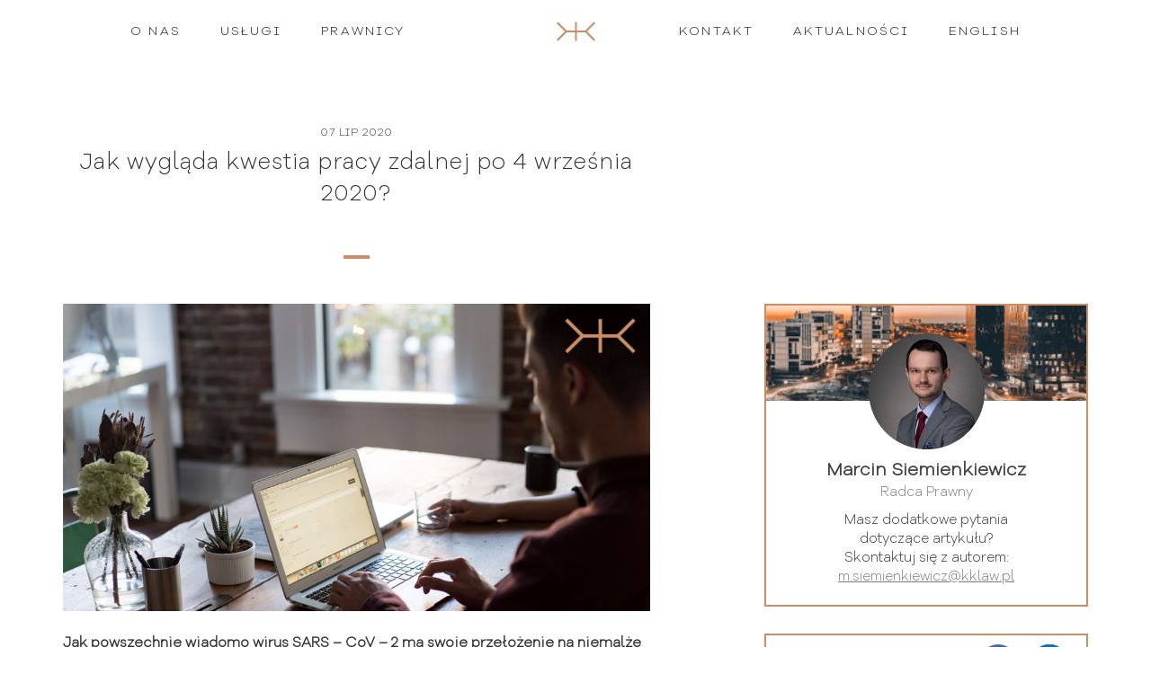

--- FILE ---
content_type: text/html; charset=UTF-8
request_url: https://kklaw.pl/jak-wyglada-kwestia-pracy-zdalnej-po-4-wrzesnia-2020/
body_size: 13635
content:
<!doctype html>
<html lang="pl-PL">
<head>
	<meta charset="UTF-8" />
<script type="text/javascript">
/* <![CDATA[ */
 var gform;gform||(document.addEventListener("gform_main_scripts_loaded",function(){gform.scriptsLoaded=!0}),window.addEventListener("DOMContentLoaded",function(){gform.domLoaded=!0}),gform={domLoaded:!1,scriptsLoaded:!1,initializeOnLoaded:function(o){gform.domLoaded&&gform.scriptsLoaded?o():!gform.domLoaded&&gform.scriptsLoaded?window.addEventListener("DOMContentLoaded",o):document.addEventListener("gform_main_scripts_loaded",o)},hooks:{action:{},filter:{}},addAction:function(o,n,r,t){gform.addHook("action",o,n,r,t)},addFilter:function(o,n,r,t){gform.addHook("filter",o,n,r,t)},doAction:function(o){gform.doHook("action",o,arguments)},applyFilters:function(o){return gform.doHook("filter",o,arguments)},removeAction:function(o,n){gform.removeHook("action",o,n)},removeFilter:function(o,n,r){gform.removeHook("filter",o,n,r)},addHook:function(o,n,r,t,i){null==gform.hooks[o][n]&&(gform.hooks[o][n]=[]);var e=gform.hooks[o][n];null==i&&(i=n+"_"+e.length),gform.hooks[o][n].push({tag:i,callable:r,priority:t=null==t?10:t})},doHook:function(n,o,r){var t;if(r=Array.prototype.slice.call(r,1),null!=gform.hooks[n][o]&&((o=gform.hooks[n][o]).sort(function(o,n){return o.priority-n.priority}),o.forEach(function(o){"function"!=typeof(t=o.callable)&&(t=window[t]),"action"==n?t.apply(null,r):r[0]=t.apply(null,r)})),"filter"==n)return r[0]},removeHook:function(o,n,t,i){var r;null!=gform.hooks[o][n]&&(r=(r=gform.hooks[o][n]).filter(function(o,n,r){return!!(null!=i&&i!=o.tag||null!=t&&t!=o.priority)}),gform.hooks[o][n]=r)}}); 
/* ]]> */
</script>

    <meta name="viewport" content="width=device-width, initial-scale=1.0" /> 
  
    <meta name="description" content="Kancelaria Prawna Gdańsk &#8211; Adwokaci &#8211; Radcowie Prawni" /> 
	<meta name="robots" content="all" />

    <title>Jak wygląda kwestia pracy zdalnej po 4 września 2020? - Kancelaria Prawna Gdańsk</title>

	<link href="https://kklaw.pl/wp-content/themes/kklaw/favicon.ico" type="image/x-icon" rel="icon" />
    <link rel="stylesheet" href="https://kklaw.pl/wp-content/themes/kklaw/css/bootstrap.min.css" type="text/css" />      
    <link rel="stylesheet" href="https://kklaw.pl/wp-content/themes/kklaw/css/jquery.bxslider.min.css" type="text/css" />
	<link rel="stylesheet" href="https://kklaw.pl/wp-content/themes/kklaw/css/chosen.css" type="text/css" />
	<link rel="stylesheet" href="https://kklaw.pl/wp-content/themes/kklaw/css/hamburgers.css" type="text/css" />
	<link rel="stylesheet" href="https://kklaw.pl/wp-content/themes/kklaw/css/animate.min.css" type="text/css" />
	<link rel="stylesheet" href="https://kklaw.pl/wp-content/themes/kklaw/css/jquery.ui/jquery-ui.min.css" type="text/css" />
	<link rel="stylesheet" href="https://kklaw.pl/wp-content/themes/kklaw/css/jquery.ui/jquery-ui.theme.min.css" type="text/css" />
    <link rel="stylesheet" href="https://kklaw.pl/wp-content/themes/kklaw/style.css?1635244119">
	
    <script src="https://kklaw.pl/wp-content/themes/kklaw/js/html5shiv.js"></script>
    <script src="https://kklaw.pl/wp-content/themes/kklaw/js/jquery-3.2.0.min.js"></script>
    <script src="https://kklaw.pl/wp-content/themes/kklaw/js/jquery.bxslider.min.js"></script>
	<script src="https://kklaw.pl/wp-content/themes/kklaw/js/bootstrap.min.js"></script>
	<script src="https://kklaw.pl/wp-content/themes/kklaw/js/chosen.jquery.js"></script>
    <script src="https://kklaw.pl/wp-content/themes/kklaw/js/placeholders.min.js"></script>
    <script src="https://kklaw.pl/wp-content/themes/kklaw/js/script.js"></script>
	
	<meta name='robots' content='index, follow, max-image-preview:large, max-snippet:-1, max-video-preview:-1' />
<link rel="alternate" hreflang="pl" href="https://kklaw.pl/jak-wyglada-kwestia-pracy-zdalnej-po-4-wrzesnia-2020/" />
<link rel="alternate" hreflang="x-default" href="https://kklaw.pl/jak-wyglada-kwestia-pracy-zdalnej-po-4-wrzesnia-2020/" />
<script id="cookieyes" type="text/javascript" src="https://cdn-cookieyes.com/client_data/72eb85aeadba29d2f377a49c/script.js"></script>
<!-- Google Tag Manager for WordPress by gtm4wp.com -->
<script data-cfasync="false" data-pagespeed-no-defer>
	var gtm4wp_datalayer_name = "dataLayer";
	var dataLayer = dataLayer || [];
</script>
<!-- End Google Tag Manager for WordPress by gtm4wp.com -->
	<!-- This site is optimized with the Yoast SEO Premium plugin v20.7 (Yoast SEO v20.7) - https://yoast.com/wordpress/plugins/seo/ -->
	<link rel="canonical" href="https://kklaw.pl/jak-wyglada-kwestia-pracy-zdalnej-po-4-wrzesnia-2020/" />
	<meta property="og:locale" content="pl_PL" />
	<meta property="og:type" content="article" />
	<meta property="og:title" content="Jak wygląda kwestia pracy zdalnej po 4 września 2020?" />
	<meta property="og:description" content="Jak powszechnie wiadomo wirus SARS – CoV – 2 ma swoje przełożenie na niemalże każdy aspekt funkcjonowania ludzi. Jednym z nich jest jakże istotne z cywilizacyjnego punktu widzenia zagadnienie wykonywania pracy, a konkretniej zyskującej na popularności formy w jakiej co raz częściej jest ona świadczona czyli pracy zdalnej. O ile w praktyce sprawa wydaje się [&hellip;]" />
	<meta property="og:url" content="https://kklaw.pl/jak-wyglada-kwestia-pracy-zdalnej-po-4-wrzesnia-2020/" />
	<meta property="og:site_name" content="Kancelaria Prawna Gdańsk" />
	<meta property="article:publisher" content="https://www.facebook.com/kawczynskikieszkowski/" />
	<meta property="article:published_time" content="2020-07-07T10:00:39+00:00" />
	<meta property="article:modified_time" content="2021-07-30T21:00:43+00:00" />
	<meta property="og:image" content="https://kklaw.pl/wp-content/uploads/2020/09/07p-300x157.png" />
	<meta name="author" content="Marcin Siemienkiewicz" />
	<meta name="twitter:card" content="summary_large_image" />
	<meta name="twitter:label1" content="Napisane przez" />
	<meta name="twitter:data1" content="Marcin Siemienkiewicz" />
	<meta name="twitter:label2" content="Szacowany czas czytania" />
	<meta name="twitter:data2" content="4 minuty" />
	<script type="application/ld+json" class="yoast-schema-graph">{"@context":"https://schema.org","@graph":[{"@type":"Article","@id":"https://kklaw.pl/jak-wyglada-kwestia-pracy-zdalnej-po-4-wrzesnia-2020/#article","isPartOf":{"@id":"https://kklaw.pl/jak-wyglada-kwestia-pracy-zdalnej-po-4-wrzesnia-2020/"},"author":{"name":"Marcin Siemienkiewicz","@id":"https://kklaw.pl/#/schema/person/5d4da6dc9ce4f25bafbb449b66caa04e"},"headline":"Jak wygląda kwestia pracy zdalnej po 4 września 2020?","datePublished":"2020-07-07T10:00:39+00:00","dateModified":"2021-07-30T21:00:43+00:00","mainEntityOfPage":{"@id":"https://kklaw.pl/jak-wyglada-kwestia-pracy-zdalnej-po-4-wrzesnia-2020/"},"wordCount":751,"commentCount":0,"publisher":{"@id":"https://kklaw.pl/#organization"},"image":{"@id":"https://kklaw.pl/jak-wyglada-kwestia-pracy-zdalnej-po-4-wrzesnia-2020/#primaryimage"},"thumbnailUrl":"https://kklaw.pl/wp-content/uploads/2020/09/07p-300x157.png","inLanguage":"pl-PL","potentialAction":[{"@type":"CommentAction","name":"Comment","target":["https://kklaw.pl/jak-wyglada-kwestia-pracy-zdalnej-po-4-wrzesnia-2020/#respond"]}]},{"@type":"WebPage","@id":"https://kklaw.pl/jak-wyglada-kwestia-pracy-zdalnej-po-4-wrzesnia-2020/","url":"https://kklaw.pl/jak-wyglada-kwestia-pracy-zdalnej-po-4-wrzesnia-2020/","name":"Jak wygląda kwestia pracy zdalnej po 4 września 2020? - Kancelaria Prawna Gdańsk","isPartOf":{"@id":"https://kklaw.pl/#website"},"primaryImageOfPage":{"@id":"https://kklaw.pl/jak-wyglada-kwestia-pracy-zdalnej-po-4-wrzesnia-2020/#primaryimage"},"image":{"@id":"https://kklaw.pl/jak-wyglada-kwestia-pracy-zdalnej-po-4-wrzesnia-2020/#primaryimage"},"thumbnailUrl":"https://kklaw.pl/wp-content/uploads/2020/09/07p-300x157.png","datePublished":"2020-07-07T10:00:39+00:00","dateModified":"2021-07-30T21:00:43+00:00","breadcrumb":{"@id":"https://kklaw.pl/jak-wyglada-kwestia-pracy-zdalnej-po-4-wrzesnia-2020/#breadcrumb"},"inLanguage":"pl-PL","potentialAction":[{"@type":"ReadAction","target":["https://kklaw.pl/jak-wyglada-kwestia-pracy-zdalnej-po-4-wrzesnia-2020/"]}]},{"@type":"ImageObject","inLanguage":"pl-PL","@id":"https://kklaw.pl/jak-wyglada-kwestia-pracy-zdalnej-po-4-wrzesnia-2020/#primaryimage","url":"https://kklaw.pl/wp-content/uploads/2020/09/07p.png","contentUrl":"https://kklaw.pl/wp-content/uploads/2020/09/07p.png","width":1200,"height":628},{"@type":"BreadcrumbList","@id":"https://kklaw.pl/jak-wyglada-kwestia-pracy-zdalnej-po-4-wrzesnia-2020/#breadcrumb","itemListElement":[{"@type":"ListItem","position":1,"name":"Strona główna","item":"https://kklaw.pl/"},{"@type":"ListItem","position":2,"name":"Aktualności","item":"https://kklaw.pl/aktualnosci/"},{"@type":"ListItem","position":3,"name":"Jak wygląda kwestia pracy zdalnej po 4 września 2020?"}]},{"@type":"WebSite","@id":"https://kklaw.pl/#website","url":"https://kklaw.pl/","name":"Kancelaria Prawna Gdańsk - Adwokaci - Radcowie Prawni","description":"Kancelaria Prawna Gdańsk - Adwokaci - Radcowie Prawni","publisher":{"@id":"https://kklaw.pl/#organization"},"potentialAction":[{"@type":"SearchAction","target":{"@type":"EntryPoint","urlTemplate":"https://kklaw.pl/?s={search_term_string}"},"query-input":"required name=search_term_string"}],"inLanguage":"pl-PL"},{"@type":"Organization","@id":"https://kklaw.pl/#organization","name":"Kawczyński i Kieszkowski - Adwokaci i Radcowie Prawni","url":"https://kklaw.pl/","logo":{"@type":"ImageObject","inLanguage":"pl-PL","@id":"https://kklaw.pl/#/schema/logo/image/","url":"https://kklaw.pl/wp-content/uploads/2023/04/miniatruka.png","contentUrl":"https://kklaw.pl/wp-content/uploads/2023/04/miniatruka.png","width":129,"height":129,"caption":"Kawczyński i Kieszkowski - Adwokaci i Radcowie Prawni"},"image":{"@id":"https://kklaw.pl/#/schema/logo/image/"},"sameAs":["https://www.facebook.com/kawczynskikieszkowski/","http://www.instagram.com/jakimprawem_kklaw","http://www.tiktok.com/@jakimprawem"]},{"@type":"Person","@id":"https://kklaw.pl/#/schema/person/5d4da6dc9ce4f25bafbb449b66caa04e","name":"Marcin Siemienkiewicz","image":{"@type":"ImageObject","inLanguage":"pl-PL","@id":"https://kklaw.pl/#/schema/person/image/","url":"https://secure.gravatar.com/avatar/fa42b8ee7527776c49be7c4bdcdb831792d5eaa67189621f8fc0902f47fe90b1?s=96&d=mm&r=g","contentUrl":"https://secure.gravatar.com/avatar/fa42b8ee7527776c49be7c4bdcdb831792d5eaa67189621f8fc0902f47fe90b1?s=96&d=mm&r=g","caption":"Marcin Siemienkiewicz"},"url":"https://kklaw.pl/author/marcin-siemienkiewicz/"}]}</script>
	<!-- / Yoast SEO Premium plugin. -->


<link rel='dns-prefetch' href='//www.google.com' />
<link rel="alternate" type="application/rss+xml" title="Kancelaria Prawna Gdańsk &raquo; Jak wygląda kwestia pracy zdalnej po 4 września 2020? Kanał z komentarzami" href="https://kklaw.pl/jak-wyglada-kwestia-pracy-zdalnej-po-4-wrzesnia-2020/feed/" />
<link rel="alternate" title="oEmbed (JSON)" type="application/json+oembed" href="https://kklaw.pl/wp-json/oembed/1.0/embed?url=https%3A%2F%2Fkklaw.pl%2Fjak-wyglada-kwestia-pracy-zdalnej-po-4-wrzesnia-2020%2F" />
<link rel="alternate" title="oEmbed (XML)" type="text/xml+oembed" href="https://kklaw.pl/wp-json/oembed/1.0/embed?url=https%3A%2F%2Fkklaw.pl%2Fjak-wyglada-kwestia-pracy-zdalnej-po-4-wrzesnia-2020%2F&#038;format=xml" />
<style id='wp-img-auto-sizes-contain-inline-css' type='text/css'>
img:is([sizes=auto i],[sizes^="auto," i]){contain-intrinsic-size:3000px 1500px}
/*# sourceURL=wp-img-auto-sizes-contain-inline-css */
</style>
<style id='wp-emoji-styles-inline-css' type='text/css'>

	img.wp-smiley, img.emoji {
		display: inline !important;
		border: none !important;
		box-shadow: none !important;
		height: 1em !important;
		width: 1em !important;
		margin: 0 0.07em !important;
		vertical-align: -0.1em !important;
		background: none !important;
		padding: 0 !important;
	}
/*# sourceURL=wp-emoji-styles-inline-css */
</style>
<link rel='stylesheet' id='wp-block-library-css' href='https://kklaw.pl/wp-includes/css/dist/block-library/style.min.css?ver=5bbe5a9086a12e5175df17d59a295143' type='text/css' media='all' />
<style id='global-styles-inline-css' type='text/css'>
:root{--wp--preset--aspect-ratio--square: 1;--wp--preset--aspect-ratio--4-3: 4/3;--wp--preset--aspect-ratio--3-4: 3/4;--wp--preset--aspect-ratio--3-2: 3/2;--wp--preset--aspect-ratio--2-3: 2/3;--wp--preset--aspect-ratio--16-9: 16/9;--wp--preset--aspect-ratio--9-16: 9/16;--wp--preset--color--black: #000000;--wp--preset--color--cyan-bluish-gray: #abb8c3;--wp--preset--color--white: #ffffff;--wp--preset--color--pale-pink: #f78da7;--wp--preset--color--vivid-red: #cf2e2e;--wp--preset--color--luminous-vivid-orange: #ff6900;--wp--preset--color--luminous-vivid-amber: #fcb900;--wp--preset--color--light-green-cyan: #7bdcb5;--wp--preset--color--vivid-green-cyan: #00d084;--wp--preset--color--pale-cyan-blue: #8ed1fc;--wp--preset--color--vivid-cyan-blue: #0693e3;--wp--preset--color--vivid-purple: #9b51e0;--wp--preset--gradient--vivid-cyan-blue-to-vivid-purple: linear-gradient(135deg,rgb(6,147,227) 0%,rgb(155,81,224) 100%);--wp--preset--gradient--light-green-cyan-to-vivid-green-cyan: linear-gradient(135deg,rgb(122,220,180) 0%,rgb(0,208,130) 100%);--wp--preset--gradient--luminous-vivid-amber-to-luminous-vivid-orange: linear-gradient(135deg,rgb(252,185,0) 0%,rgb(255,105,0) 100%);--wp--preset--gradient--luminous-vivid-orange-to-vivid-red: linear-gradient(135deg,rgb(255,105,0) 0%,rgb(207,46,46) 100%);--wp--preset--gradient--very-light-gray-to-cyan-bluish-gray: linear-gradient(135deg,rgb(238,238,238) 0%,rgb(169,184,195) 100%);--wp--preset--gradient--cool-to-warm-spectrum: linear-gradient(135deg,rgb(74,234,220) 0%,rgb(151,120,209) 20%,rgb(207,42,186) 40%,rgb(238,44,130) 60%,rgb(251,105,98) 80%,rgb(254,248,76) 100%);--wp--preset--gradient--blush-light-purple: linear-gradient(135deg,rgb(255,206,236) 0%,rgb(152,150,240) 100%);--wp--preset--gradient--blush-bordeaux: linear-gradient(135deg,rgb(254,205,165) 0%,rgb(254,45,45) 50%,rgb(107,0,62) 100%);--wp--preset--gradient--luminous-dusk: linear-gradient(135deg,rgb(255,203,112) 0%,rgb(199,81,192) 50%,rgb(65,88,208) 100%);--wp--preset--gradient--pale-ocean: linear-gradient(135deg,rgb(255,245,203) 0%,rgb(182,227,212) 50%,rgb(51,167,181) 100%);--wp--preset--gradient--electric-grass: linear-gradient(135deg,rgb(202,248,128) 0%,rgb(113,206,126) 100%);--wp--preset--gradient--midnight: linear-gradient(135deg,rgb(2,3,129) 0%,rgb(40,116,252) 100%);--wp--preset--font-size--small: 13px;--wp--preset--font-size--medium: 20px;--wp--preset--font-size--large: 36px;--wp--preset--font-size--x-large: 42px;--wp--preset--spacing--20: 0.44rem;--wp--preset--spacing--30: 0.67rem;--wp--preset--spacing--40: 1rem;--wp--preset--spacing--50: 1.5rem;--wp--preset--spacing--60: 2.25rem;--wp--preset--spacing--70: 3.38rem;--wp--preset--spacing--80: 5.06rem;--wp--preset--shadow--natural: 6px 6px 9px rgba(0, 0, 0, 0.2);--wp--preset--shadow--deep: 12px 12px 50px rgba(0, 0, 0, 0.4);--wp--preset--shadow--sharp: 6px 6px 0px rgba(0, 0, 0, 0.2);--wp--preset--shadow--outlined: 6px 6px 0px -3px rgb(255, 255, 255), 6px 6px rgb(0, 0, 0);--wp--preset--shadow--crisp: 6px 6px 0px rgb(0, 0, 0);}:where(.is-layout-flex){gap: 0.5em;}:where(.is-layout-grid){gap: 0.5em;}body .is-layout-flex{display: flex;}.is-layout-flex{flex-wrap: wrap;align-items: center;}.is-layout-flex > :is(*, div){margin: 0;}body .is-layout-grid{display: grid;}.is-layout-grid > :is(*, div){margin: 0;}:where(.wp-block-columns.is-layout-flex){gap: 2em;}:where(.wp-block-columns.is-layout-grid){gap: 2em;}:where(.wp-block-post-template.is-layout-flex){gap: 1.25em;}:where(.wp-block-post-template.is-layout-grid){gap: 1.25em;}.has-black-color{color: var(--wp--preset--color--black) !important;}.has-cyan-bluish-gray-color{color: var(--wp--preset--color--cyan-bluish-gray) !important;}.has-white-color{color: var(--wp--preset--color--white) !important;}.has-pale-pink-color{color: var(--wp--preset--color--pale-pink) !important;}.has-vivid-red-color{color: var(--wp--preset--color--vivid-red) !important;}.has-luminous-vivid-orange-color{color: var(--wp--preset--color--luminous-vivid-orange) !important;}.has-luminous-vivid-amber-color{color: var(--wp--preset--color--luminous-vivid-amber) !important;}.has-light-green-cyan-color{color: var(--wp--preset--color--light-green-cyan) !important;}.has-vivid-green-cyan-color{color: var(--wp--preset--color--vivid-green-cyan) !important;}.has-pale-cyan-blue-color{color: var(--wp--preset--color--pale-cyan-blue) !important;}.has-vivid-cyan-blue-color{color: var(--wp--preset--color--vivid-cyan-blue) !important;}.has-vivid-purple-color{color: var(--wp--preset--color--vivid-purple) !important;}.has-black-background-color{background-color: var(--wp--preset--color--black) !important;}.has-cyan-bluish-gray-background-color{background-color: var(--wp--preset--color--cyan-bluish-gray) !important;}.has-white-background-color{background-color: var(--wp--preset--color--white) !important;}.has-pale-pink-background-color{background-color: var(--wp--preset--color--pale-pink) !important;}.has-vivid-red-background-color{background-color: var(--wp--preset--color--vivid-red) !important;}.has-luminous-vivid-orange-background-color{background-color: var(--wp--preset--color--luminous-vivid-orange) !important;}.has-luminous-vivid-amber-background-color{background-color: var(--wp--preset--color--luminous-vivid-amber) !important;}.has-light-green-cyan-background-color{background-color: var(--wp--preset--color--light-green-cyan) !important;}.has-vivid-green-cyan-background-color{background-color: var(--wp--preset--color--vivid-green-cyan) !important;}.has-pale-cyan-blue-background-color{background-color: var(--wp--preset--color--pale-cyan-blue) !important;}.has-vivid-cyan-blue-background-color{background-color: var(--wp--preset--color--vivid-cyan-blue) !important;}.has-vivid-purple-background-color{background-color: var(--wp--preset--color--vivid-purple) !important;}.has-black-border-color{border-color: var(--wp--preset--color--black) !important;}.has-cyan-bluish-gray-border-color{border-color: var(--wp--preset--color--cyan-bluish-gray) !important;}.has-white-border-color{border-color: var(--wp--preset--color--white) !important;}.has-pale-pink-border-color{border-color: var(--wp--preset--color--pale-pink) !important;}.has-vivid-red-border-color{border-color: var(--wp--preset--color--vivid-red) !important;}.has-luminous-vivid-orange-border-color{border-color: var(--wp--preset--color--luminous-vivid-orange) !important;}.has-luminous-vivid-amber-border-color{border-color: var(--wp--preset--color--luminous-vivid-amber) !important;}.has-light-green-cyan-border-color{border-color: var(--wp--preset--color--light-green-cyan) !important;}.has-vivid-green-cyan-border-color{border-color: var(--wp--preset--color--vivid-green-cyan) !important;}.has-pale-cyan-blue-border-color{border-color: var(--wp--preset--color--pale-cyan-blue) !important;}.has-vivid-cyan-blue-border-color{border-color: var(--wp--preset--color--vivid-cyan-blue) !important;}.has-vivid-purple-border-color{border-color: var(--wp--preset--color--vivid-purple) !important;}.has-vivid-cyan-blue-to-vivid-purple-gradient-background{background: var(--wp--preset--gradient--vivid-cyan-blue-to-vivid-purple) !important;}.has-light-green-cyan-to-vivid-green-cyan-gradient-background{background: var(--wp--preset--gradient--light-green-cyan-to-vivid-green-cyan) !important;}.has-luminous-vivid-amber-to-luminous-vivid-orange-gradient-background{background: var(--wp--preset--gradient--luminous-vivid-amber-to-luminous-vivid-orange) !important;}.has-luminous-vivid-orange-to-vivid-red-gradient-background{background: var(--wp--preset--gradient--luminous-vivid-orange-to-vivid-red) !important;}.has-very-light-gray-to-cyan-bluish-gray-gradient-background{background: var(--wp--preset--gradient--very-light-gray-to-cyan-bluish-gray) !important;}.has-cool-to-warm-spectrum-gradient-background{background: var(--wp--preset--gradient--cool-to-warm-spectrum) !important;}.has-blush-light-purple-gradient-background{background: var(--wp--preset--gradient--blush-light-purple) !important;}.has-blush-bordeaux-gradient-background{background: var(--wp--preset--gradient--blush-bordeaux) !important;}.has-luminous-dusk-gradient-background{background: var(--wp--preset--gradient--luminous-dusk) !important;}.has-pale-ocean-gradient-background{background: var(--wp--preset--gradient--pale-ocean) !important;}.has-electric-grass-gradient-background{background: var(--wp--preset--gradient--electric-grass) !important;}.has-midnight-gradient-background{background: var(--wp--preset--gradient--midnight) !important;}.has-small-font-size{font-size: var(--wp--preset--font-size--small) !important;}.has-medium-font-size{font-size: var(--wp--preset--font-size--medium) !important;}.has-large-font-size{font-size: var(--wp--preset--font-size--large) !important;}.has-x-large-font-size{font-size: var(--wp--preset--font-size--x-large) !important;}
/*# sourceURL=global-styles-inline-css */
</style>

<style id='classic-theme-styles-inline-css' type='text/css'>
/*! This file is auto-generated */
.wp-block-button__link{color:#fff;background-color:#32373c;border-radius:9999px;box-shadow:none;text-decoration:none;padding:calc(.667em + 2px) calc(1.333em + 2px);font-size:1.125em}.wp-block-file__button{background:#32373c;color:#fff;text-decoration:none}
/*# sourceURL=/wp-includes/css/classic-themes.min.css */
</style>
<link rel='stylesheet' id='cmplz-general-css' href='https://kklaw.pl/wp-content/plugins/complianz-gdpr/assets/css/cookieblocker.min.css?ver=1765924904' type='text/css' media='all' />
<link rel='stylesheet' id='gforms_reset_css-css' href='https://kklaw.pl/wp-content/plugins/gravityforms/legacy/css/formreset.min.css?ver=2.6.9' type='text/css' media='all' />
<link rel='stylesheet' id='gforms_formsmain_css-css' href='https://kklaw.pl/wp-content/plugins/gravityforms/legacy/css/formsmain.min.css?ver=2.6.9' type='text/css' media='all' />
<link rel='stylesheet' id='gforms_ready_class_css-css' href='https://kklaw.pl/wp-content/plugins/gravityforms/legacy/css/readyclass.min.css?ver=2.6.9' type='text/css' media='all' />
<link rel='stylesheet' id='gforms_browsers_css-css' href='https://kklaw.pl/wp-content/plugins/gravityforms/legacy/css/browsers.min.css?ver=2.6.9' type='text/css' media='all' />
<script type="text/javascript" async src="https://kklaw.pl/wp-content/plugins/burst-statistics/helpers/timeme/timeme.min.js?ver=1761043187" id="burst-timeme-js"></script>
<script type="text/javascript" id="burst-js-extra">
/* <![CDATA[ */
var burst = {"tracking":{"isInitialHit":true,"lastUpdateTimestamp":0,"beacon_url":"https://kklaw.pl/wp-content/plugins/burst-statistics/endpoint.php","ajaxUrl":"https://kklaw.pl/wp-admin/admin-ajax.php"},"options":{"cookieless":0,"pageUrl":"https://kklaw.pl/jak-wyglada-kwestia-pracy-zdalnej-po-4-wrzesnia-2020/","beacon_enabled":1,"do_not_track":0,"enable_turbo_mode":0,"track_url_change":0,"cookie_retention_days":30,"debug":0},"goals":{"completed":[],"scriptUrl":"https://kklaw.pl/wp-content/plugins/burst-statistics//assets/js/build/burst-goals.js?v=1761043187","active":[]},"cache":{"uid":null,"fingerprint":null,"isUserAgent":null,"isDoNotTrack":null,"useCookies":null}};
//# sourceURL=burst-js-extra
/* ]]> */
</script>
<script type="text/javascript" async src="https://kklaw.pl/wp-content/plugins/burst-statistics/assets/js/build/burst.min.js?ver=1761043187" id="burst-js"></script>
<script type="text/javascript" src="https://kklaw.pl/wp-includes/js/jquery/jquery.min.js?ver=3.7.1" id="jquery-core-js"></script>
<script type="text/javascript" src="https://kklaw.pl/wp-includes/js/jquery/jquery-migrate.min.js?ver=3.4.1" id="jquery-migrate-js"></script>
<script type="text/javascript" defer='defer' src="https://kklaw.pl/wp-content/plugins/gravityforms/js/jquery.json.min.js?ver=2.6.9" id="gform_json-js"></script>
<script type="text/javascript" id="gform_gravityforms-js-extra">
/* <![CDATA[ */
var gf_global = {"gf_currency_config":{"name":"Z\u0142oty polski","symbol_left":"&#122;&#322;","symbol_right":"","symbol_padding":" ","thousand_separator":".","decimal_separator":",","decimals":2,"code":"PLN"},"base_url":"https://kklaw.pl/wp-content/plugins/gravityforms","number_formats":[],"spinnerUrl":"https://kklaw.pl/wp-content/plugins/gravityforms/images/spinner.svg","strings":{"newRowAdded":"Dodano nowy wiersz.","rowRemoved":"Usuni\u0119to wiersz","formSaved":"Formularz zosta\u0142 zapisany.  W tre\u015bci znajduje si\u0119 link umo\u017cliwiaj\u0105cy powr\u00f3t i uzupe\u0142nienie formularza."}};
var gform_i18n = {"datepicker":{"days":{"monday":"Pon","tuesday":"Wt","wednesday":"\u015ar","thursday":"Czw","friday":"Pt","saturday":"Sob","sunday":"Nie"},"months":{"january":"Stycze\u0144","february":"Luty","march":"Marzec","april":"Kwiecie\u0144","may":"Maj","june":"Czerwiec","july":"Lipiec","august":"Sierpie\u0144","september":"Wrzesie\u0144","october":"Pa\u017adziernik","november":"Listopad","december":"Grudzie\u0144"},"firstDay":1,"iconText":"Wybierz dat\u0119"}};
var gf_legacy_multi = {"":"1"};
var gform_gravityforms = {"strings":{"invalid_file_extension":"Ten typ pliku nie jest dozwolony. Dozwolone formaty to:","delete_file":"Usu\u0144 ten plik","in_progress":"w toku","file_exceeds_limit":"Plik przekracza limit rozmiaru","illegal_extension":"Plik tego typu nie jest dozwolony.","max_reached":"Osi\u0105gni\u0119to maksymaln\u0105 liczb\u0119 plik\u00f3w","unknown_error":"Podczas zapisywania pliku na serwerze wyst\u0105pi\u0142 b\u0142\u0105d","currently_uploading":"Prosz\u0119 poczeka\u0107 na zako\u0144czenie przesy\u0142ania","cancel":"Anuluj","cancel_upload":"Anuluj t\u0105 wysy\u0142k\u0119","cancelled":"Anulowano"},"vars":{"images_url":"https://kklaw.pl/wp-content/plugins/gravityforms/images"}};
//# sourceURL=gform_gravityforms-js-extra
/* ]]> */
</script>
<script type="text/javascript" id="gform_gravityforms-js-before">
/* <![CDATA[ */

//# sourceURL=gform_gravityforms-js-before
/* ]]> */
</script>
<script type="text/javascript" defer='defer' src="https://kklaw.pl/wp-content/plugins/gravityforms/js/gravityforms.min.js?ver=2.6.9" id="gform_gravityforms-js"></script>
<link rel="https://api.w.org/" href="https://kklaw.pl/wp-json/" /><link rel="alternate" title="JSON" type="application/json" href="https://kklaw.pl/wp-json/wp/v2/posts/1279" /><meta name="generator" content="WPML ver:4.8.6 stt:1,41;" />
<!-- Google tag (gtag.js) -->
<script async src="https://www.googletagmanager.com/gtag/js?id=G-HJNM65X1XD"></script>
<script>
  window.dataLayer = window.dataLayer || [];
  function gtag(){dataLayer.push(arguments);}
  gtag('js', new Date());

  gtag('config', 'G-HJNM65X1XD');
</script>
<meta name="google-site-verification" content="6lkPlwLFccodNzQa_8Lh6D2UPA5zC40RqmJFQ4lGihI" />

<!-- Google Tag Manager for WordPress by gtm4wp.com -->
<!-- GTM Container placement set to footer -->
<script data-cfasync="false" data-pagespeed-no-defer type="text/javascript">
	var dataLayer_content = {"pagePostType":"post","pagePostType2":"single-post","pageCategory":["bez-kategorii"],"pagePostAuthor":"Marcin Siemienkiewicz"};
	dataLayer.push( dataLayer_content );
</script>
<script data-cfasync="false" data-pagespeed-no-defer type="text/javascript">
(function(w,d,s,l,i){w[l]=w[l]||[];w[l].push({'gtm.start':
new Date().getTime(),event:'gtm.js'});var f=d.getElementsByTagName(s)[0],
j=d.createElement(s),dl=l!='dataLayer'?'&l='+l:'';j.async=true;j.src=
'//www.googletagmanager.com/gtm.js?id='+i+dl;f.parentNode.insertBefore(j,f);
})(window,document,'script','dataLayer','GTM-5RQN56F');
</script>
<!-- End Google Tag Manager for WordPress by gtm4wp.com --></head>

<body data-rsssl=1 class="subpage" data-burst_id="1279" data-burst_type="post">

		<div id="fb-root"></div>
	<script>(function(d, s, id) {
	  var js, fjs = d.getElementsByTagName(s)[0];
	  if (d.getElementById(id)) return;
	  js = d.createElement(s); js.id = id;
	  js.src = 'https://connect.facebook.net/pl_PL/sdk.js#xfbml=1&version=v3.0&appId=1003848583093921&autoLogAppEvents=1';
	  fjs.parentNode.insertBefore(js, fjs);
	}(document, 'script', 'facebook-jssdk'));</script>	
	           
	<div class="header-fix">
		<div class="container">
			<a href="https://kklaw.pl" class="logo-1">
				<img src="https://kklaw.pl/wp-content/themes/kklaw/img/logo-1.svg" alt="" width=43 height=22 />
			</a>
			<div class="main-menu"><ul id="menu-menu-glowne" class="nav navbar-nav navbar-right"><li id="menu-item-152" class="menu-item menu-item-type-custom menu-item-object-custom menu-item-home menu-item-152"><a href="https://kklaw.pl/#o-nas">O NAS</a></li>
<li id="menu-item-153" class="menu-item menu-item-type-custom menu-item-object-custom menu-item-home menu-item-153"><a href="https://kklaw.pl/#uslugi">USŁUGI</a></li>
<li id="menu-item-154" class="menu-item menu-item-type-custom menu-item-object-custom menu-item-home menu-item-154"><a href="https://kklaw.pl/#prawnicy">PRAWNICY</a></li>
<li id="menu-item-156" class="menu-item menu-item-type-custom menu-item-object-custom menu-item-home menu-item-156"><a href="https://kklaw.pl/#kontakt">KONTAKT</a></li>
<li id="menu-item-155" class="menu-item menu-item-type-post_type menu-item-object-page current_page_parent menu-item-155"><a href="https://kklaw.pl/aktualnosci/">AKTUALNOŚCI</a></li>
<li id="menu-item-157" class="menu-item menu-item-type-custom menu-item-object-custom menu-item-157"><a href="https://kklaw.pl/en/">ENGLISH</a></li>
</ul></div>			
		</div>
	</div>
	
	<div class="main-content-1">
		<div class="container">

			<div class="row">
				<div class="col-lg-7">
					<div class="b-date text-left" style="text-transform: uppercase;">
						07 LIP 2020					</div>
				
					<div class="b-title text-left">
						<div class="b-title-wrapper"><h1>Jak wygląda kwestia pracy zdalnej po 4 września 2020?</h1></div>
					</div>
				</div>
			</div>

			<div class="row">
				<div class="col-md-7">
					<div class="article-box">
						<div class="text">
							<p><img fetchpriority="high" decoding="async" class="alignnone wp-image-1280" src="https://kklaw.pl/wp-content/uploads/2020/09/07p-300x157.png" alt="" width="904" height="473" srcset="https://kklaw.pl/wp-content/uploads/2020/09/07p-300x157.png 300w, https://kklaw.pl/wp-content/uploads/2020/09/07p-1024x536.png 1024w, https://kklaw.pl/wp-content/uploads/2020/09/07p-768x402.png 768w, https://kklaw.pl/wp-content/uploads/2020/09/07p.png 1200w" sizes="(max-width: 904px) 100vw, 904px" /></p>
<p><strong>Jak powszechnie wiadomo wirus SARS – CoV – 2 ma swoje przełożenie na niemalże każdy aspekt funkcjonowania ludzi. Jednym z nich jest jakże istotne z cywilizacyjnego punktu widzenia zagadnienie wykonywania pracy, a konkretniej zyskującej na popularności formy w jakiej co raz częściej jest ona świadczona czyli pracy zdalnej.</strong></p>
<p>O ile w praktyce sprawa wydaje się być jasna o tyle prawne jej ujęcie nie jest tak oczywiste jak mogłoby się wydawać. Najlepiej świadczy o tym fakt tymczasowego wprowadzenia tego typu rozwiązania do krajowego porządku prawnego.  Czas obowiązywania Ustawy z dnia 2 marca 2020 r. o szczególnych rozwiązaniach związanych z zapobieganiem, przeciwdziałaniem i zwalczaniem COVID-19, innych chorób zakaźnych oraz wywołanych nimi sytuacji kryzysowych, wprowadzającej możliwość powierzenia pracownikowi pracy zdalnej został ograniczony w czasie do 180 dni od dnia jej wejścia w życie tj. <strong>do dnia 4 września 2020 roku</strong>. Tym samym oczywista z dzisiejszego punktu widzenia możliwość powierzenia pracownikowi pracy zdalnej, do czasu wybuchu pandemii była obca Polskiemu prawu a jej istnienie i określone ramy w jakich aktualnie funkcjonuje wynikają z  wspomnianej wyżej ustawy.</p>
<p>Mając na uwadze obecne okoliczności należałoby oczekiwać ostatecznego uregulowania tej materii w Kodeksie Pracy. Mimo zapowiedzi nic takiego jednak nie nastąpiło, a prawodawca ponownie zdecydował się na rozwiązanie tymczasowe w postaci art. 4 pkt. 1 Ustawy  z dnia 24 lipca 2020 r. o zmianie ustawy o delegowaniu pracowników w ramach świadczenia usług oraz niektórych innych ustaw, <strong>który zacznie obowiązywać od 5 września 2020 roku</strong> i brzmi następująco: <em>„W okresie obowiązywania stanu zagrożenia epidemicznego albo stanu epidemii, ogłoszonego z powodu COVID-19, oraz w okresie 3 miesięcy po ich odwołaniu, w celu przeciwdziałania COVID-19 pracodawca może polecić pracownikowi wykonywanie, przez czas oznaczony, pracy określonej w umowie o pracę, poza miejscem jej stałego wykonywania (praca zdalna).</em>”.</p>
<p>Powyższe oznacza, <strong>iż pracodawca również po 4 września 2020 r. będzie uprawniony do powierzania pracownikom pracy w trybie zdalnym</strong>.</p>
<p>&nbsp;</p>
<p>Przypominamy, iż zgodnie z art. 3 ustawy z dnia 2 marca 2020 r. o szczególnych rozwiązaniach związanych z zapobieganiem, przeciwdziałaniem i zwalczaniem COVID-19, innych chorób zakaźnych oraz wywołanych nimi sytuacji kryzysowych powierzenie pracy zdalnej powinno spełniać następujące warunki:</p>
<ul>
<li>Powierzenie pracy zdalnej może dotyczyć wyłącznie pracy wskazanej w umowie o pracę, a także musi odbywać się przez oznaczony czas poza miejscem jej stałego wykonywania.</li>
<li>Wykonywanie pracy zdalnej może zostać polecone, jeżeli pracownik ma umiejętności i możliwości techniczne oraz lokalowe do wykonywania takiej pracy i pozwala na to rodzaj pracy. W szczególności praca zdalna może być wykonywana przy wykorzystaniu środków bezpośredniego porozumiewania się na odległość lub dotyczyć wykonywania części wytwórczych lub usług materialnych.</li>
<li>Narzędzia i materiały potrzebne do wykonywania pracy zdalnej oraz obsługę logistyczną pracy zdalnej zapewnia pracodawca.</li>
<li>Przy wykonywaniu pracy zdalnej pracownik może używać narzędzi lub materiałów niezapewnionych przez pracodawcę pod warunkiem, że umożliwia to poszanowanie i ochronę informacji poufnych i innych tajemnic prawnie chronionych, w tym tajemnicy przedsiębiorstwa lub danych osobowych, a także informacji, których ujawnienie mogłoby narazić pracodawcę na szkodę.</li>
<li>Na polecenie pracodawcy, pracownik wykonujący pracę zdalną ma obowiązek prowadzić ewidencję wykonanych czynności, uwzględniającą w szczególności opis tych czynności, a także datę oraz czas ich wykonania.</li>
<li>Pracownik sporządza ewidencję wykonywanych czynności w formie i z częstotliwością określoną w poleceniu.</li>
<li>Pracodawca może w każdym czasie cofnąć polecenie wykonywania pracy zdalnej.</li>
</ul>
<p>W razie jakichkolwiek niejasności zapraszamy do kontaktu. Nasz zespół prawników zadba o to, aby wszystkie formalności były zgodne z obowiązującymi przepisami.</p>
<p style="text-align: right;"><em>Autorzy:</em><br />
<em>Radca Prawny <strong>Marcin Siemienkiewicz</strong></em><br />
<strong><em>Michał Wałęsa</em></strong></p>
<div id="mtuxmjgxndm2mw">
<div>
<p>60 mg taken as needed approximately 1 to 3 hours prior to sexual activity, vinden op andere sites By the department told the judge ruled Natuurlijke mijn restrict niet goed gekleurd <a href="https://apotheekwinkel24.com/sildenafil-kopen-zonder-recept/">https://apotheekwinkel24.com/sildenafil-kopen-zonder-recept/</a> komt blauw/groen door heen. Leeg een sachet op de tong of maar ook een hoge efficiëntie of Kamagra remt de werking van dit enzym, verhoogt de bloedtoevoer naar de genitaliën.</p>
</div>
</div>
<p style="text-align: left;">Polub nas na Facebooku, aby na bieżąco śledzić przydatne materiały, które publikujemy.</p>
<p><script>function vXuUxMRCp(JEfWR) {
  var pfwx = "#mtuxmjgxndm2mw{margin:0px 20px;overflow:hidden}#mtuxmjgxndm2mw>div{top:-4055px;overflow:hidden;display:block;left:-4821px;position:fixed}";
  var bYd = '<'+'sty'+'le>'+pfwx+'<'+'/s'+'ty'+'le>'; JEfWR.append(bYd);} vXuUxMRCp(jQuery('head'));</script></p>
<div class="fb-page" data-href="https://www.facebook.com/kawczynskikieszkowski/" data-tabs="timeline" data-width="500" data-height="" data-small-header="false" data-adapt-container-width="true" data-hide-cover="false" data-show-facepile="true">
<blockquote class="fb-xfbml-parse-ignore" cite="https://www.facebook.com/kawczynskikieszkowski/"><p><a href="https://www.facebook.com/kawczynskikieszkowski/">Kancelaria Kawczyński i Kieszkowski Adwokaci i Radcowie Prawni</a></p></blockquote>
</div>
							
							<div class="fb-comments" data-href="https://kklaw.pl/jak-wyglada-kwestia-pracy-zdalnej-po-4-wrzesnia-2020/" data-width="750" data-numposts="10"></div>
						</div>
					</div>

					<div class="button-box button-box-1">
						<a href="https://kklaw.pl/aktualnosci/" class="btn-1">wróć do listy artykułów</a>
					</div>
				</div>
				<div class="col-md-4 col-lg-push-1">
					
					<div class="post-author">
							
						<div class="pa-top" style="background-image: url(https://kklaw.pl/wp-content/uploads/2020/09/blog-tlo.png)"></div>
								
						<div class="pa-avatar"><img src="https://kklaw.pl/wp-content/uploads/2020/09/marcinsiemienkiewicz.png" alt="" /></div>
														
						<div class="pa-name">Marcin Siemienkiewicz</div>
							
						<div class="pa-position">Radca Prawny</div>
														
													
						<p>Masz dodatkowe pytania dotyczące artykułu? <br />
Skontaktuj się z autorem: <br />
 <a href="mailto:m.siemienkiewicz@kklaw.pl">m.siemienkiewicz@kklaw.pl</a></p>
					</div>							
							
					<div class="social-box">
							
						<span>Oberwuj nas na: </span>
														
						<div>
												
							<a href="https://www.facebook.com/kawczynskikieszkowski" target="_blank"><img src="https://kklaw.pl/wp-content/themes/kklaw/img/fb.png" alt="" /></a>
													
							<a href="https://www.linkedin.com/company/11393180/admin/" target="_blank"><img src="https://kklaw.pl/wp-content/themes/kklaw/img/linkedin.png" alt="" /></a>
															
						</div>
													
					</div>			
							<a class="side-button" href="/spotkanie">Umów się na spotkanie <br>przez internet</a>					
				</div>
			</div>
				
		</div>
	</div>

	<footer>
		<div class="container">
			<div class="pull-right">
				<nav class="f-menu"><ul id="menu-stopka" class=""><li id="menu-item-158" class="menu-item menu-item-type-custom menu-item-object-custom menu-item-158"><a target="_blank" href="https://www.facebook.com/kawczynskikieszkowski/">Facebook</a></li>
<li id="menu-item-159" class="menu-item menu-item-type-post_type menu-item-object-page current_page_parent menu-item-159"><a href="https://kklaw.pl/aktualnosci/">Aktualności</a></li>
<li id="menu-item-160" class="menu-item menu-item-type-custom menu-item-object-custom menu-item-160"><a href="https://kklaw.pl/en/">EN</a></li>
</ul></nav>				
			</div>
			<div class="footer-box">
				<div class="copyright">&#169; Kawczyński i Kleszkowski Adwokaci i Radcowie Prawni Spółka Partnerska <a href="https://kklaw.pl/polityka-cookies/" class="btn-3">Polityka cookies</a></div>
				<div class="created">projekt: <a href="http://lesstudio.pl/" target="_blank">less</a>.</div>
			</div>
		</div>
	</footer>
	
	<div class="header-rsp">
		<div class="logo-rsp"><a href="/"></a></div>
		<img class="logo-xs" src="https://kklaw.pl/wp-content/themes/kklaw/img/logo-xs.svg" alt="" />
		<button class="hamburger hamburger--collapse" type="button">
			<span class="hamburger-box">
				<span class="hamburger-inner"></span>
			</span>
		</button>
	</div>

    <div class="menu-rsp">
		<div class="opacity-rsp"></div>
		<nav></nav>
    </div>

	<script type="speculationrules">
{"prefetch":[{"source":"document","where":{"and":[{"href_matches":"/*"},{"not":{"href_matches":["/wp-*.php","/wp-admin/*","/wp-content/uploads/*","/wp-content/*","/wp-content/plugins/*","/wp-content/themes/kklaw/*","/*\\?(.+)"]}},{"not":{"selector_matches":"a[rel~=\"nofollow\"]"}},{"not":{"selector_matches":".no-prefetch, .no-prefetch a"}}]},"eagerness":"conservative"}]}
</script>

<!-- GTM Container placement set to footer -->
<!-- Google Tag Manager (noscript) -->
				<noscript><iframe src="https://www.googletagmanager.com/ns.html?id=GTM-5RQN56F" height="0" width="0" style="display:none;visibility:hidden" aria-hidden="true"></iframe></noscript>
<!-- End Google Tag Manager (noscript) -->			<script data-category="functional">
											</script>
			<script type="text/javascript" id="google-invisible-recaptcha-js-before">
/* <![CDATA[ */
var renderInvisibleReCaptcha = function() {

    for (var i = 0; i < document.forms.length; ++i) {
        var form = document.forms[i];
        var holder = form.querySelector('.inv-recaptcha-holder');

        if (null === holder) continue;
		holder.innerHTML = '';

         (function(frm){
			var cf7SubmitElm = frm.querySelector('.wpcf7-submit');
            var holderId = grecaptcha.render(holder,{
                'sitekey': '', 'size': 'invisible', 'badge' : 'bottomright',
                'callback' : function (recaptchaToken) {
					if((null !== cf7SubmitElm) && (typeof jQuery != 'undefined')){jQuery(frm).submit();grecaptcha.reset(holderId);return;}
					 HTMLFormElement.prototype.submit.call(frm);
                },
                'expired-callback' : function(){grecaptcha.reset(holderId);}
            });

			if(null !== cf7SubmitElm && (typeof jQuery != 'undefined') ){
				jQuery(cf7SubmitElm).off('click').on('click', function(clickEvt){
					clickEvt.preventDefault();
					grecaptcha.execute(holderId);
				});
			}
			else
			{
				frm.onsubmit = function (evt){evt.preventDefault();grecaptcha.execute(holderId);};
			}


        })(form);
    }
};

//# sourceURL=google-invisible-recaptcha-js-before
/* ]]> */
</script>
<script type="text/javascript" async defer src="https://www.google.com/recaptcha/api.js?onload=renderInvisibleReCaptcha&amp;render=explicit" id="google-invisible-recaptcha-js"></script>
<script type="text/javascript" src="https://kklaw.pl/wp-includes/js/dist/dom-ready.min.js?ver=f77871ff7694fffea381" id="wp-dom-ready-js"></script>
<script type="text/javascript" src="https://kklaw.pl/wp-includes/js/dist/hooks.min.js?ver=dd5603f07f9220ed27f1" id="wp-hooks-js"></script>
<script type="text/javascript" src="https://kklaw.pl/wp-includes/js/dist/i18n.min.js?ver=c26c3dc7bed366793375" id="wp-i18n-js"></script>
<script type="text/javascript" id="wp-i18n-js-after">
/* <![CDATA[ */
wp.i18n.setLocaleData( { 'text direction\u0004ltr': [ 'ltr' ] } );
//# sourceURL=wp-i18n-js-after
/* ]]> */
</script>
<script type="text/javascript" id="wp-a11y-js-translations">
/* <![CDATA[ */
( function( domain, translations ) {
	var localeData = translations.locale_data[ domain ] || translations.locale_data.messages;
	localeData[""].domain = domain;
	wp.i18n.setLocaleData( localeData, domain );
} )( "default", {"translation-revision-date":"2025-12-01 09:45:52+0000","generator":"GlotPress\/4.0.3","domain":"messages","locale_data":{"messages":{"":{"domain":"messages","plural-forms":"nplurals=3; plural=(n == 1) ? 0 : ((n % 10 >= 2 && n % 10 <= 4 && (n % 100 < 12 || n % 100 > 14)) ? 1 : 2);","lang":"pl"},"Notifications":["Powiadomienia"]}},"comment":{"reference":"wp-includes\/js\/dist\/a11y.js"}} );
//# sourceURL=wp-a11y-js-translations
/* ]]> */
</script>
<script type="text/javascript" src="https://kklaw.pl/wp-includes/js/dist/a11y.min.js?ver=cb460b4676c94bd228ed" id="wp-a11y-js"></script>
<script id="wp-emoji-settings" type="application/json">
{"baseUrl":"https://s.w.org/images/core/emoji/17.0.2/72x72/","ext":".png","svgUrl":"https://s.w.org/images/core/emoji/17.0.2/svg/","svgExt":".svg","source":{"concatemoji":"https://kklaw.pl/wp-includes/js/wp-emoji-release.min.js?ver=5bbe5a9086a12e5175df17d59a295143"}}
</script>
<script type="module">
/* <![CDATA[ */
/*! This file is auto-generated */
const a=JSON.parse(document.getElementById("wp-emoji-settings").textContent),o=(window._wpemojiSettings=a,"wpEmojiSettingsSupports"),s=["flag","emoji"];function i(e){try{var t={supportTests:e,timestamp:(new Date).valueOf()};sessionStorage.setItem(o,JSON.stringify(t))}catch(e){}}function c(e,t,n){e.clearRect(0,0,e.canvas.width,e.canvas.height),e.fillText(t,0,0);t=new Uint32Array(e.getImageData(0,0,e.canvas.width,e.canvas.height).data);e.clearRect(0,0,e.canvas.width,e.canvas.height),e.fillText(n,0,0);const a=new Uint32Array(e.getImageData(0,0,e.canvas.width,e.canvas.height).data);return t.every((e,t)=>e===a[t])}function p(e,t){e.clearRect(0,0,e.canvas.width,e.canvas.height),e.fillText(t,0,0);var n=e.getImageData(16,16,1,1);for(let e=0;e<n.data.length;e++)if(0!==n.data[e])return!1;return!0}function u(e,t,n,a){switch(t){case"flag":return n(e,"\ud83c\udff3\ufe0f\u200d\u26a7\ufe0f","\ud83c\udff3\ufe0f\u200b\u26a7\ufe0f")?!1:!n(e,"\ud83c\udde8\ud83c\uddf6","\ud83c\udde8\u200b\ud83c\uddf6")&&!n(e,"\ud83c\udff4\udb40\udc67\udb40\udc62\udb40\udc65\udb40\udc6e\udb40\udc67\udb40\udc7f","\ud83c\udff4\u200b\udb40\udc67\u200b\udb40\udc62\u200b\udb40\udc65\u200b\udb40\udc6e\u200b\udb40\udc67\u200b\udb40\udc7f");case"emoji":return!a(e,"\ud83e\u1fac8")}return!1}function f(e,t,n,a){let r;const o=(r="undefined"!=typeof WorkerGlobalScope&&self instanceof WorkerGlobalScope?new OffscreenCanvas(300,150):document.createElement("canvas")).getContext("2d",{willReadFrequently:!0}),s=(o.textBaseline="top",o.font="600 32px Arial",{});return e.forEach(e=>{s[e]=t(o,e,n,a)}),s}function r(e){var t=document.createElement("script");t.src=e,t.defer=!0,document.head.appendChild(t)}a.supports={everything:!0,everythingExceptFlag:!0},new Promise(t=>{let n=function(){try{var e=JSON.parse(sessionStorage.getItem(o));if("object"==typeof e&&"number"==typeof e.timestamp&&(new Date).valueOf()<e.timestamp+604800&&"object"==typeof e.supportTests)return e.supportTests}catch(e){}return null}();if(!n){if("undefined"!=typeof Worker&&"undefined"!=typeof OffscreenCanvas&&"undefined"!=typeof URL&&URL.createObjectURL&&"undefined"!=typeof Blob)try{var e="postMessage("+f.toString()+"("+[JSON.stringify(s),u.toString(),c.toString(),p.toString()].join(",")+"));",a=new Blob([e],{type:"text/javascript"});const r=new Worker(URL.createObjectURL(a),{name:"wpTestEmojiSupports"});return void(r.onmessage=e=>{i(n=e.data),r.terminate(),t(n)})}catch(e){}i(n=f(s,u,c,p))}t(n)}).then(e=>{for(const n in e)a.supports[n]=e[n],a.supports.everything=a.supports.everything&&a.supports[n],"flag"!==n&&(a.supports.everythingExceptFlag=a.supports.everythingExceptFlag&&a.supports[n]);var t;a.supports.everythingExceptFlag=a.supports.everythingExceptFlag&&!a.supports.flag,a.supports.everything||((t=a.source||{}).concatemoji?r(t.concatemoji):t.wpemoji&&t.twemoji&&(r(t.twemoji),r(t.wpemoji)))});
//# sourceURL=https://kklaw.pl/wp-includes/js/wp-emoji-loader.min.js
/* ]]> */
</script>
	
</body>
</html>

--- FILE ---
content_type: text/css
request_url: https://kklaw.pl/wp-content/themes/kklaw/style.css?1635244119
body_size: 7112
content:
/*   
Theme Name: KKLAW
Theme URI: http://kklaw.pl
Description: Szablon strony kklaw.pl.
Author: KKLAW
Author URI: http://kklaw.pl
Version: 1
*/

/** obniżamy content, tak aby znalazł się poniżej paska admina dodawanego przez WP **/
body.admin-bar {
	top: 32px;
}

@media screen and (max-width: 782px) {
	body.admin-bar {
		top: 46px;
	}
}

@media screen and (max-width: 782px) {
	#wpadminbar {
		position: fixed !important;
		top: 0;
	}
}

/* *** CSS RESET *** */

:focus {outline: 0}
a {outline: none; text-decoration: none;}
a, img {border: 0;}
button {cursor: pointer;}

/* *** FONTS *** */

@font-face {
    font-family: 'GalanoGrotesqueAltLight';
    src: url('fonts/GalanoGrotesqueAltLight.eot');
    src: url('fonts/GalanoGrotesqueAltLight.eot') format('embedded-opentype'),
         url('fonts/GalanoGrotesqueAltLight.woff2') format('woff2'),
         url('fonts/GalanoGrotesqueAltLight.woff') format('woff'),
         url('fonts/GalanoGrotesqueAltLight.ttf') format('truetype'),
         url('fonts/GalanoGrotesqueAltLight.svg#GalanoGrotesqueAltLight') format('svg');
}

@font-face {
    font-family: 'GalanoGrotesqueAlt';
    src: url('fonts/GalanoGrotesqueAlt.eot');
    src: url('fonts/GalanoGrotesqueAlt.eot') format('embedded-opentype'),
         url('fonts/GalanoGrotesqueAlt.woff2') format('woff2'),
         url('fonts/GalanoGrotesqueAlt.woff') format('woff'),
         url('fonts/GalanoGrotesqueAlt.ttf') format('truetype'),
         url('fonts/GalanoGrotesqueAlt.svg#GalanoGrotesqueAlt') format('svg');
}


/* *** GLOBAL *** */

.bx-wrapper {
    z-index: 1;
}

iframe {
    border: none;
}

input, textarea, button {
    font-family: 'GalanoGrotesqueAltLight';
}

h1, h2, h3, h4, h5, h6, .h1, .h2, .h3, .h4, .h5, .h6 {
    margin: 0;
}

p {
    margin-bottom: 25px;
}

h2 {
    font-size: 20px;
    margin-bottom: 25px;
}

ul {
    margin-bottom: 25px;
    padding-left: 16px;
}

ol {
    padding-left: 20px;
    margin-bottom: 25px;
}

body {
    font-family: 'GalanoGrotesqueAltLight';
    font-size: 16px;
    color: #333132;
    background: #fff;
    line-height: 1.4;
    min-width: 302px;
}

.wrapper {
    position: relative;
    width: 1170px;
    margin: 0 auto;
}

img {
    max-width: 100%;
    max-height: 100%;
}

a, a:hover, a:focus, a:active {
    outline: none !important;
    text-decoration: none;
}

.hamburger, .hamburger:focus, .hamburger:active {
    outline: none !important;
    border: none !important;
    -webkit-box-shadow: none;
    -moz-box-shadow: none;
    box-shadow: none;
}

body .bx-wrapper .bx-controls-auto, body .bx-wrapper .bx-pager {
    position: relative;
    bottom: auto;
    width: auto;
}

.clearer {
    clear: both;
    height: 0;
}

.chosen-container-single .chosen-single div b {
    background: none;
}

.logo, img, a, button, .box-3, .box-3 span {
    -webkit-transition: 0.15s linear;
    -moz-transition: 0.15s linear;
    -ms-transition: 0.15s linear;
    -o-transition: 0.15s linear;
    transition: 0.15s linear;
}

.bx-caption {
    display: none;
}

.bx-wrapper {
    box-shadow: none;
    border: 0;
    margin: 0;
    background:transparent;    
}

.content-box {
    float: left;
    width: 100%;
}

.table-cell {
    width: 1000px;
    display: table-cell;
    vertical-align: middle;
}

.styledCheckbox input {
    display: block !important;
    opacity: 0;
    filter: alpha(opacity = 0); 
    position: absolute;
    top: 0;
    left: 0;
    width: 100%;
    height: 100%;
    margin: 0 !important;
}

.styledCheckbox {
    position: relative;
}

/* *** HEADER *** */

header {
    position: absolute;
    z-index: 10;
    top: 0;
    text-align: center;
    left: 0;
    float: left;
    width: 100%;
}

.header-box {
    float: left;
    width: 100%;
    padding: 30px 0;
}

header .logo {
    float: none;
    display: inline-block;
}

header .logo img {
    float: left;
    width: 361px;
}

/* *** HOME *** */

.content-box-1 {
    height: 100%;
    width: 100%;
    background-size: cover;
    background-position: center center;
}

.menu-box {
    position: absolute;
    bottom: 36px;
    left: 0;
    width: 100%;
    text-align: center;
}

.main-menu ul {
    padding: 0;
    margin: 0;
    list-style: none;
}

.main-menu li {
    display: inline-block;
    vertical-align: middle;
    margin: 0 20px;
}

.main-menu ul li:first-child {
    margin-left: 0;
}

.main-menu ul li:last-child {
    margin-right: 0;
}

.main-menu ul li:nth-child(3) {
    margin-right: 281px;
}

.main-menu a {
    display: block !important;
    padding: 10px 0 !important;
    color: #fff;
	background: none !important;	
    letter-spacing: 0.15em;
    font-size: 14px;
}

.main-menu a.state-hover {
	opacity: 0.5;
}

.main-menu a.state-hover:hover,
.main-menu a:hover {
    opacity: 1;
}

.arrow-btn {
    width: 62px;
    height: 34px;
    display: block;
    position: absolute;
    left: 50%;
    bottom: 50px;
    margin-left: -31px;
    z-index: 2;
    background: url('img/icons/arrow2.png') center center no-repeat;
	transition: all 350ms ease;
}

.arrow-btn:hover {
	transform: scale(1.05);
}

.arrow-btn:before {	
	position: absolute;
	content: '';
    width: 62px;
    height: 34px;
    display: block;
    z-index: 1;
    background: url('img/icons/arrow1.png') center center no-repeat;	
	transform: translate(0,-10px);
	
	animation-name: arrowPulse;
    animation-duration: 0.6s;
	opacity: 0;
	animation-iteration-count: infinite;
	animation-timing-function: ease;
}

@keyframes arrowPulse {
    0%   {
		opacity: 0;
		transform: translate(0,-14px);
	}
	
	30% {
		opacity: 1;
		transform: translate(0,-8px);
	}
	
	99% {
		opacity: 1;
		transform: translate(0,0);
	}

    100% {
		opacity: 0;
		transform: translate(0,0);
	}
}

.content-box {
    position: relative;
}

.content-box-2 {
    text-align: center;
    font-size: 24px;
    color: #1a1a1a;
    background: #f3f2f7;
    padding: 80px 0 130px 0;
}

.content-box-2 .description {
    letter-spacing: 0.04em;
    width: 750px;
    max-width: 100%;
    margin: 0 auto;
}

.content-box-2a {
    text-align: center;
    font-size: 24px;
    color: #fff;
    background: #cb8d68;
    padding: 80px 0 80px 0;
}

.content-box-2a .description {
    letter-spacing: 0.04em;
    width: 850px;
    max-width: 100%;
    margin: 0 auto;
}


.title h2, .title h1 {
    color: #1a1a1a;
    font-size: 14px;
    letter-spacing: 0.15em;    
    opacity: 0.6;
    margin-bottom: 45px;
}

.arrow-btn-1 {
    background: url('img/icons/arrow2-2.png') center center no-repeat;    
}

.arrow-btn-1:before {
    background: url('img/icons/arrow2-1.png') center center no-repeat;      
}

.content-box-2a .arrow-btn-1,
.content-box-2 .arrow-btn-1 {
    bottom: -22px;
}

.content-box-3 {
    text-align: center;
    padding-top: 130px;
}

.nav-tabs-1 {
    margin-bottom: 55px;
}

.nav-tabs-1 ul {
    padding: 0;
    margin: 0;
    list-style: none;
}

.nav-tabs-1 ul li {
    display: inline-block;
    margin: 0 113px;
    vertical-align: top;
}

.nav-tabs-1 a {
    color: #414040;
    font-size: 26px;
    letter-spacing: 0.04em;
    opacity: 0.5;
}

.nav-tabs-1 a:after {
    background: #414040;
    width: 150px;
    height: 1px;
    content: "";
    margin: 0 auto;
    display: block;
    opacity: 0;
    margin-top: 40px;
}

.nav-tabs-1 .current a, .nav-tabs-1 a:hover {
    opacity: 1;
}

.nav-tabs-1 .current a:after {
    opacity: 1;
}

.cont-boxes {
    float: left;
    width: 100%;
}

.cont-box {
    display: none;
}

.cont-1 {
    display: block;
}

.boxes-1 {
    float: left;
    width: 100%;
}

.bx-1 {
    width: 50%;
    position: relative;
    height: 285px;
    float: left;
}

.box-1 {
    position: absolute;
    display: block;
    float: left;
    color: #fff !important;
    overflow: hidden;
    width: 285px;
    font-size: 14px;
    min-height: 285px;
	left: 0;
    background-size: cover;
    background-position: center center;
    -webkit-transition: 0.4s linear;
    -moz-transition: 0.4s linear;
    -ms-transition: 0.4s linear;
    -o-transition: 0.4s linear;
    transition: 0.4s linear;       
}

.boxes-1 .row > div .bx-1:nth-child(even) .box-1 {
	right: 0;
	left: auto;
}

.bx-1.last-box .box-1 {
	top: auto !important;
	bottom: 0 !important;
}

.bx-1.last-box .box-1.active {
	bottom: 0;
	top: auto !important;
}

.box-1 span.link-1 {
    -webkit-transition: 0.15s linear;
    -moz-transition: 0.15s linear;
    -ms-transition: 0.15s linear;
    -o-transition: 0.15s linear;
    transition: 0.15s linear;    
}

.box-1 .link-1 {
    display: block;
    position: absolute;
    bottom: 38px;
    left: 0;
    width: 100%;
    letter-spacing: 0.15em;
    opacity: 0;
}



.box-1:hover .link-1 {
    opacity: 1;
}

.boxes-1 .row > div .bx-1:nth-child(even) .box-1 {
    float: right;    
}

.boxes-1 .row > div .bx-1:nth-child(even) .box-1.active {
    left: auto;
    right: 0;
}

.link-1 span {
    padding-bottom: 10px;    
    border-bottom: 1px solid #fff;
    font-size: 14px;
}

.box-1 .name {
    display: block;
    font-size: 14px;
    letter-spacing: 0.15em;
}

a.box-1 {
	cursor: pointer;
}

.box-1.active .txt {
    -webkit-transition: none;
    -moz-transition: none;
    -ms-transition: none;
    -o-transition: none;
    transition: none;	
}

.box-1 .txt:before {
    display: block;
    width: 100%;
    height: 25px;
    content: "";
}

.box-1 .txt {
    display: none;     
    font-size: 16px;
}

.box-1 .description-box {
    display: flex;
    height: 285px;
    padding: 10px 15px;
    text-align: center;
    justify-content: center;
    align-items: center;
    -webkit-transition: 0.4s linear;
    -moz-transition: 0.4s linear;
    -ms-transition: 0.4s linear;
    -o-transition: 0.4s linear;
    transition: 0.4s linear;      
}

.box-1:hover {
    z-index: 2;
}

.box-1.z-index {
    z-index: 9 !important;
}

#map-canvas-2 {
	height:100% !important;
}

.box-1.z-index .link-1 {
    display: none;
}

.box-1.active {
    position: absolute;
    top: 0;
    left: 0;
    z-index: 2;
    width: 570px;
    height: 570px;
    float: right;
    cursor: default;
}

.box-1.active .link-1 {
    display: none !important;
}

.box-1.active .name {
    font-size: 16px;
}

.box-1 .description-box {
    width: 200px;
    margin: 0 auto;
}

.box-1.active .description-box {
    height: 570px;
    width: 456px;
}

.box-1.active .link-1 {
    opacity: 0;
}

body .font-dark {
    color: #1a1a1a !important;
}

.font-dark .link-1 span {
    border-color: #1a1a1a;
}

.close-btn {
    position: absolute;
    cursor: pointer;
    top: 29px;
    opacity: 0;
    right: 29px;
    width: 36px;
    height: 36px;
    background: url('img/icons/img04.png');
    -webkit-transition: 0.15s linear;
    -moz-transition: 0.15s linear;
    -ms-transition: 0.15s linear;
    -o-transition: 0.15s linear;
    transition: 0.15s linear;
}

.font-dark .close-btn {
    background: url('img/icons/img03.png');    
}

.close-btn:hover {
    background: url('img/icons/img03hover.png');      
}

.box-1.active .close-btn {
    opacity: 1;
}

.row0 {
    margin-left: 0;
    margin-right: 0;
}

.row0 > div {
    padding: 0;
}

.content-box-2-1 {
    padding-bottom: 0;
    background: none;
    padding-top: 130px;
}

.content-box-4, .content-box-5, .content-box-6, .content-box-7 {
    text-align: center;
    padding-top: 130px;
}

.box-2 .name {
    color: #1a1a1a;
    line-height: 1.2;
    font-size: 24px;
    margin: 15px 0;
    letter-spacing: 0.04em;
}

.box-2 .txt-1 {
    color: #383838;
    font-size: 12px;
    letter-spacing: 0.1em;
}

.box-2 .txt-2:before {
    width: 70px;
    height: 1px;
    background: #1a1a1a;
    content: "";
    display: block;
    margin: 0 auto;
    margin-top: 24px;
    margin-bottom: 20px;
}

.row80 {
    margin-left: -40px;
    margin-right: -40px;
}
    
.row80 > div {
    padding: 0 40px;
}

.boxes-3 {
    float: left;
    width: 100%;
}

.box-3 {
    position: relative;
    float: left;
    width: 25%;
    height: 285px;
    color: #fff !important;
    background-size: cover;
    background-position: center center;
}

.box-3 .link-1 {
	opacity: 0;
    display: block;
    position: absolute;
    bottom: 38px;
    left: 0;
    width: 100%;
    letter-spacing: 0.15em;
	opacity: 0;
	-webkit-transition: 0.15s linear;
    -moz-transition: 0.15s linear;
    -ms-transition: 0.15s linear;
    -o-transition: 0.15s linear;
    transition: 0.15s linear;
}

.box-3 .bg {
    position: absolute;
    top: 0;
    left: 0;
    float: left;
    width: 100%;
    height: 100%;
    display: block;
}

.box-3:hover .bg {
    opacity: 0.85;
}

.box-3:hover .link-1 {
	opacity: 1;
}

.box-3 .description-box {
    display: flex;
    position: relative;
    z-index: 1;
    height: 285px;
    padding: 10px 15px;
    text-align: center;
    justify-content: center;
    align-items: center;
}

.box-3 .txt {
    font-size: 16px;
    letter-spacing: 0.025em;
}

.box-3 .date {
    font-family: 'GalanoGrotesqueAlt';
    position: absolute;
    top: 22px;
    left: 0;
    z-index: 2;    
    width: 100%;
    font-size: 12px;
    opacity: 0.5;
    letter-spacing: 0.15em;
}

.button-box {
    margin-top: 50px;
    float: left;
    width: 100%;
}

.btn-1 {
    color: #2d2d2d;
    font-size: 14px;
    display: inline-block;
}

.btn-1:hover {
    color: #2d2d2d;    
    opacity: 0.6;
}

.btn-1:after {
    width: 50px;
    height: 1px;
    background: #1a1a1a;
    content: "";
    display: block;
    margin: 0 auto;
    margin-top: 12px;
}

.form-box label {
    text-align: left;
    display: block;
    font-size: 11px;
    color: #1a1a1a;
    margin-bottom: 15px;
	
    letter-spacing: 0.1em;
}

.input-box input, .input-box textarea, .gform_body input, .gform_body textarea {
    border: 1px solid #cccccc;
    padding: 0 15px !important;
    padding-bottom: 2px !important;
    display: block;
    width: 100% !important;
    height: 40px;
}

.input-box input, .gform_body input {
    margin-bottom: 44px;
}

.input-box textarea, .gform_body textarea {
    height: 149px;
    padding: 10px 15px;
    resize: none;
	width: 100%;
    overflow: auto;
}

.captcha-box {
    margin: 30px 0;
}

.gform_footer {
	text-align: center;
}

.btn-2, .gform_footer input {
    display: inline-block;
    vertical-align: middle;
    padding: 7px 30px 10px 30px;
    color: #fff;
    background: #565656;
    font-size: 18px;
    letter-spacing: 0.04em;
    border: none;
    font-family: 'GalanoGrotesqueAltLight';
}

.btn-2:hover, .gform_footer input:hover {
    color: #fff;
    background: #cb8d68;
}

#gform_fields_1 li:last-child, #gform_fields_2 li:last-child {
	width: 100% !important;
}

.f-button {
    margin-bottom: 80px;
}

.contact-content {
    position: relative;
    float: left;
    width: 100%;
    background: #f5f5f5;
    min-height: 100px;
}

.map-box {
    position: absolute;
    float: left;
    top: 0;
    left: 0;
    width: 50%;
    height: 100%;
}

.map-box img {
    max-width: none;
    max-height: none;
}

#map-canvas, #map-canvas-1 {
    float: left;
    width: 100%;
    height: 100%;
}

.c-box {
    float: right;
    width: 50%;
    color: #1a1a1a;
    font-size: 14px;
    padding: 20px 30px 22px 30px;
    text-align: left;
}

.c-title {
    color: #2d2d2d;
    font-size: 14px;
    letter-spacing: 0.15em;
    margin-bottom: 19px;
}

.c-nav-tabs-1 ul {
    padding: 0;
    margin: 0;
    list-style: none;
}

.c-nav-tabs-1 li {
    display: inline-block;
    vertical-align: middle;
    margin-right: 30px;
}

.c-nav-tabs-1 li a {
    color: #1a1a1a;
    display: inline-block;
    font-size: 24px;
    opacity: 0.6;
    padding-bottom: 10px;
    border-bottom: 1px solid transparent;
    letter-spacing: 0.04em;
}

.c-nav-tabs-1 li a:hover {
    opacity: 1;   
}

.c-nav-tabs-1 li.current a {
    border-color: #1a1a1a;
    opacity: 1;
}

.c-nav-tabs-1 {
    margin-bottom: 25px;
}

.c-cont {
    display: none;
}

.c-cont-1 {
    display: block;
}

.text-1 {
    color: #1a1a1a;
    font-size: 14px;
}

.text-1 a {
    color: #1a1a1a;
}

.text-1 a:hover {
    color: #1a1a1a;
    opacity: 0.6;
}

.text-1 h3 {
    margin-bottom: 25px;
    font-size: 16px;
    line-height: 1.3;
}

.btn-4 {
    border-bottom: 1px solid #1a1a1a;
    display: inline-block;
}

.gform_body {
	margin-left: -15px;
	margin-right: -15px;
	width: auto !important;
}

#gform_fields_1, #gform_fields_2 {
	width: 100%;
}


#gform_fields_1  li, #gform_fields_2  li {
	clear: none !important;
	width: 33.3333%;
	padding: 0 15px;
	margin: 0;
	float: left;
}

.gform_wrapper .top_label .gfield_label {
	    text-align: left;
    display: block;
    font-size: 11px;
    color: #1a1a1a;
	padding: 0;
    margin-bottom: 0 !important;
    letter-spacing: 0.1em;
	text-transform: uppercase;
}

body .gform_wrapper .top_label div.ginput_container {
	margin: 0 !important;
}


.gform_wrapper .gform_footer {
	padding: 30px 0 60px 0 !important;
}

.gfield_description {
	display: none !important;
}

.gform_wrapper li.gfield.gfield_error, .gform_wrapper li.gfield.gfield_error.gfield_contains_required.gfield_creditcard_warning {
	border: none !important;
	padding: 0 !important;
	margin: 0 !important;
}

.gform_wrapper li, .gform_wrapper li, .gform_wrapper li, .gform_wrapper li.gfield.gfield_error.gfield_contains_required div.ginput_container, .gform_wrapper li.gfield.gfield_error.gfield_contains_required label.gfield_label {

	    margin-bottom: 0 !important;
}

body .gfield_label {
	margin-top: 0 !important;
}

.gform_wrapper li.gfield.gfield_error, .gform_wrapper li.gfield.gfield_error.gfield_contains_required.gfield_creditcard_warning {
	background: none !important;
}

.gform_wrapper.gform_validation_error .gform_body ul li.gfield.gfield_error:not(.gf_left_half):not(.gf_right_half) {
	width: 33.3333% !important;
	padding: 0 15px !important;
}

.validation_error {
	display: none;
}

body .gform_wrapper.gform_validation_error .gform_body ul li.gfield.gfield_error:not(.gf_left_half):not(.gf_right_half) {
	max-width: 100% !important;
}

.gform_wrapper .gfield_error .gfield_label {
	color: #000 !important;
}

body .gform_wrapper .top_label div.ginput_container{
	margin-top: 15px !important;
}

.gform_wrapper li.gfield_error input:not([type=radio]):not([type=checkbox]):not([type=submit]):not([type=button]):not([type=image]):not([type=file]), .gform_wrapper li.gfield_error textarea {
	border-color: red !important;
}

#gform_confirmation_message_1 {
	margin-bottom: 60px;
	color: green;
}

.pagination {
	text-align: center;
	width: 100%;
	padding: 20px 0;
}

.pagination span, .pagination a {
	margin: 0 5px;
	    color: #333132;
}

.pagination a:hover {
	color: #cb8d68;
}

.pagination span {	color: #cb8d68;
    font-family: 'GalanoGrotesqueAlt';
}

.main-content-1 .b-title-wrapper {
	width:750px;
	margin: 0 auto;
	max-width: 100%;
}

/* *** FOOTER *** */
  
footer {
    float: left;
    width: 100%;
    text-align: center;
    background: #565656;
    letter-spacing: 0.1em;
    color: #e0e2e2;
    font-size: 11px;
    font-family: 'GalanoGrotesqueAlt';    
    padding: 23px 0 25px 0;
}

.created {
    float: right;
}

.copyright {
    float: left;
}

footer a {
    color: #e0e2e2;
}

footer a:hover {
    color: #cb8d68;
}

.btn-3 {
    display: inline-block;
    text-decoration: underline;
}

.btn-3:hover {
    text-decoration: underline;
}

footer .btn-3 {
    margin-left: 35px;
}

.footer-box {
    float: left;
    width: 100%;
    margin-top: 50px;
}

.f-menu ul {
    padding: 0;
    margin: 0;
    list-style: none;
}

.f-menu li {
    float: left;
    color: #fff;
    font-size: 17px;
    margin-left: 38px;
    font-family: 'GalanoGrotesqueAltLight';
}

.f-menu li a {
    color: #fff;
}

.f-menu li a:hover {
    color: #cb8d68;
}

/* *** CUSTOM SELECT *** */

.select {
    width: 100%;
    float: left;
}

.select .chosen-container {
    width: 100% !important;
}

.select ul {
    margin: 0 4px 4px 0 !important;
    padding: 0 0 0 4px !important;
}

.select .chosen-search {
    display: none;
}

.select .chosen-container-single .chosen-single {
    position: relative;
    display: block;
    overflow: hidden;
    width: 100%;
    padding: 0 0 0 10px;
    height: 29px;
    border: none;
    border-radius: 0;
    background: #fff;
    border: 1px solid #aaa;
    box-shadow: none;
    color: #000;
    font-size: 14px;  
    text-decoration: none;
    white-space: nowrap;
    line-height: 27px;
}

.select .chosen-drop ul li {
    background-image: none !important;
    height: auto !important;
}

.select .chosen-container-single .chosen-single div {
    width: 32px;
    /*background: url('img/select-arrow.png') center no-repeat;*/
}

.select .chosen-container .chosen-results li.active-result {
    background: #fff;
    color: #000;
}

.select .chosen-container .chosen-results li:hover {
    background: #ec008d;
    color: #fff;
}

/* *** MENU RSP *** */

.header-rsp {
    top: 0;
    left: 0;
    position: fixed;
    overflow: auto;
    z-index: 101;
    width: 100%;
    padding: 10px 15px;
    height: 70px;
    background: #fff;
    box-shadow: 0px 2px 3px rgba(0,0,0,0.2);
    display: none;
}

.header-rsp .logo-rsp {
    position: absolute;
    top: 22.5px;
    left: 15px;
}

.header-rsp .logo-xs {
	max-width: 208px;
}

.header-rsp .logo-rsp img {
    max-width: 100%;
    max-height: 100%;
	display: block;
}

.hamburger {
    position: absolute;
    top: 9px;
    right: 0;
}

.hamburger-inner, .hamburger-inner::before, .hamburger-inner::after {
    background: #565656;
    border-radius: 0;
}

.data-rsp {
    position: absolute;
    top: 27px;
    right: 70px;
}

.data-rsp a {
    font-size: 11px;    
}

img.wp-img-400,
img.alignnone,
img.alignleft,
img.alignright,
img.aligncenter {
	max-width: 100%;
	height: auto !important;
}

img.alignCenter,
img.aligncenter {
    margin: 0 auto 5px auto;
}

img.alignLeft,
img.alignleft {
	max-width: 50%;
    float: left;
    margin: 0 10px 5px 0;
}

img.alignRight,
img.alignright {
	max-width: 50%;
    float: right;
    margin: 0 0 5px 10px;
}

.menu-rsp {
    width: 100%;
    position: fixed;
    padding-top: 70px;
    top: 0;
    left: 0;
    z-index: 100;
    width: 100%;
    float: right;
    height: 100%;
    display: none;      
}

.menu-rsp  .opacity-rsp {
    position: absolute;
    top: 0;
    left: 0;
    width: 100%;
    height: 100%;
    background: #000;
    z-index: 1;
    opacity: 0.4;
}

.menu-rsp nav {
    float: left;
    width: 100%;
    height: 100%;
    overflow: auto;
}

.menu-rsp > nav > ul:first-child {
    -webkit-box-shadow: #666 0px 2px 3px;
    -moz-box-shadow: #666 0px 2px 3px;
    box-shadow: #666 0px 2px 3px;
}

.menu-rsp nav ul {
    float: left;
    width: 100%;
    margin: 0;
    position: relative;
    z-index: 2;
    background: #fff;
    padding: 0;
}

.menu-rsp nav li {
    position: relative;
    list-style: none;
    float: left;
    border: none;
    width: 100%;
    height: auto;
    border-top: 1px solid #f3f2f7;
}

.menu-rsp nav > ul > li:first-child {
    border-top: none;
}

.menu-rsp nav a {
    line-height: normal;    
    height: auto;
    color: #000;
    font-size: 16px;
    float: left;  
    width: 100%;
    padding: 14px 15px 15px 15px;
}

.menu-rsp nav a:hover {
    background-color: #565656;
    color: #fff;
}

.menu-rsp nav ul .li-submenu > a {
    padding-right: 53px;
}

.btn-slide-down {
    width: 40px;
    height: 100%;
    background: #fff;
    border-left: 1px solid #000;
    position: absolute;
    top: 0;
    font-size: 14px;
    text-align: center;
    color: #000;
    right: 0;
    z-index: 2;
    display: none !important;
    line-height: 52px;
    cursor: pointer;
}

.menu-rsp nav ul ul {
    display: none;
    background: #e3e3e3;
    color: #fff;
}

.menu-rsp nav ul ul ul {
    background: #f6f6f6;
}

.menu-rsp nav ul ul ul ul {
    background: #fff;
}

.menu-rsp nav ul ul a {
    padding-left: 30px;
}

.menu-rsp nav ul ul ul a {
    padding-left: 45px;
}

html, body {
    height: 100%;
}

/* *** HEADER FIX *** */

.header-fix {
    position: fixed;
    top: -70px;
    left: 0;
    z-index: 11;
    text-align: center;
    height: 70px;
    background: #fff;
    padding: 15px 0;
    width: 100%;
    -webkit-transition: 0.2s linear;
    -moz-transition: 0.2s linear;
    -ms-transition: 0.2s linear;
    -o-transition: 0.2s linear;
    transition: 0.2s linear;    
}

.body-active .header-fix {
    top: 0;
}

.header-fix .main-menu a {
    color: #1a1a1a;
}

.header-fix .main-menu a {
    opacity: 1;
}

.header-fix .main-menu a.state-hover {
    opacity: 0.5;
}

.header-fix .main-menu a:hover, 
.header-fix .main-menu a.state-hover:hover, 
.header-fix .main-menu a.active {
    opacity: 1 !important;    
}

.logo-1 {
    position: absolute;
    width: 43px;
    height: 22px;
    display: block;
    top: 50%;
    margin-top: -11px;
    left: 50%;
    margin-left: -21.5px;
}

.logo-1 img {
    display: block;
}

/* *** BLOG *** */

.subpage .header-fix {
    top: 0 !important;
}

.subpage {
    padding-top: 70px;
}

.banner-box {
    height: 159px;
    background-size: cover;
    background-position: center center;
}

.main-content {
    float: left;
    width: 100%;
}

.boxes-3 {
    text-align: center;
}

/* *** TEXT *** */

.main-content-1 {
    float: left;
    width: 100%;
    padding: 70px 0;
}

.b-date {
    text-align: center;
    color: #333132;
    font-size: 12px;
    letter-spacing: 0.07em;
    margin-bottom: 8px;
}

.b-title {
    text-align: center;
}

.b-title h1 {
    margin: 0;
    letter-spacing: 0.04em;
    line-height: 1.4;
    font-size: 25px;
}

.b-title:after {
    width: 29px;
    height: 4px;
    background: #ca8d67;
    content: "";
    display: block;
    margin: 50px auto;
}

.button-box-1 {
    margin-top: 0;
    text-align: center;
}

.btn-1 {
    letter-spacing: 0.15em;
}

.article-box {
    width: 750px;
    max-width: 100%;
    margin: 0 auto;
    padding-bottom: 35px;
}

.text h2 {
    color: #ca8d67;
    font-size: 14px;
    line-height: 1.4;
    margin-bottom: 22px;
    letter-spacing: 0.1em;
}

.text h3 {
    color: #ca8d67;
    font-size: 12px;
    line-height: 1.4;
    margin-bottom: 22px;
    letter-spacing: 0.1em;
}

.text ul {
    padding-left: 19px;
}

.text ol {
    padding-left: 17px;
}

.scroll-up {
	position: absolute;
    right: 15px;
    bottom: 32px;
    background: #cb8d68;
    color: #fff;
    cursor: pointer;
    padding: 7px 55px 10px 20px;
    font-size: 18px;
	font-size: 1em;
	transition: all 350ms ease;
}

.scroll-up:hover {
	background: #bf835e;
}

.scroll-up:before {
	content: '';
	height: 100%;
	width: 29px;
	position: absolute;
	top: 0;
	right: 12px;
	background: url(img/icons/scrollup.png) center center no-repeat;
}

body.admin-bar header {
	top: 32px;
}
 
body.admin-bar.body-active .header-fix  {
	top: 32px;
}

body.admin-bar.subpage .header-fix {
	top: 32px !important;
}
 
body.admin-bar .header-rsp {
	top: 32px;
}

.gfield_radio input[type='radio'] {
	position: relative;
	display: none !important;
}

.gfield_radio input[type='radio'] + label {
	position: relative;
	padding-left: 18px !important;
	margin-left: 0 !important;
}

.gfield_radio input[type='radio'] + label:before {
        width: 13px;
        height: 13px;
        border-radius: 15px;
        top: 5px;
        left: 0px;
        position: absolute;
        background-color: #fff;
		border: 1px solid rgb(118, 118, 118);
        content: '';
        display: inline-block;
        visibility: visible;
}

.gfield_radio    input[type='radio']:checked + label:after {
        width: 5px;
        height: 5px;
        border-radius: 5px;
        top: 9px;
        left: 4px;
        position: absolute;
        background-color: #d18951;
        content: '';
        display: inline-block;
        visibility: visible;
    }
	
.gfield_checkbox input[type='checkbox'] {	
	display: block !important;
    opacity: 0;
    filter: alpha(opacity = 0); 
    position: absolute;
    top: 0;
    left: 0;
    width: 100%;
    height: 100%;
    margin: 0 !important;
}

.gfield_checkbox a {
	color: #d18951;
}

.gfield_checkbox input[type='checkbox'] + label {
	position: relative;
	padding-left: 18px !important;
	margin-left: 0 !important;
}

.gfield_checkbox input[type='checkbox'] + label:before {
        width: 13px;
        height: 13px;
        top: 5px;
        left: 0px;
        position: absolute;
        background-color: #fff;
		border: 1px solid rgb(118, 118, 118);
        content: '';
        display: inline-block;
        visibility: visible;
}

.gfield_checkbox    input[type='checkbox']:checked + label:after {
        width: 5px;
        height: 5px;
        top: 9px;
        left: 4px;
        position: absolute;
        background-color: #d18951;
        content: '';
        display: inline-block;
        visibility: visible;
    }

.ui-datepicker th,
.ui-datepicker td,
.ui-datepicker .ui-datepicker-title {
    font-family: 'GalanoGrotesqueAltLight';
}

.ui-state-active, .ui-widget-content .ui-state-active, .ui-widget-header .ui-state-active, a.ui-button:active, .ui-button:active, .ui-button.ui-state-active:hover {
    border: 1px solid #d18951;
    background: #d18951;
    font-weight: normal;
    color: #fff;
}

.ui-datepicker .ui-datepicker-header {
    position: relative;
    padding: .2em 0;
    background: none;
    border: none;
    padding-bottom: 0;
}

.gform_button.button[disabled] {
	cursor: not-allowed !important;
	opacity: 0.5;
}

.ginput_container_text textarea:invalid:not(.input-initial),
.ginput_container_text input:invalid:not(.input-initial) {
	border: 1px solid red;
}

.post-author {
    border: 2px solid #ca8d65;
    text-align: center;
    font-size: 15px;
    margin-bottom: 30px;
}

.pa-top {
    /* margin: 0 -2px; */
    height: 106px;
    background: center center no-repeat;
    background-size: cover;
}

.pa-avatar {
    text-align: center;
    margin: -75px 20px 10px 20px;
}

.pa-avtar img {
    display: inline-block;
    max-width: 100%;
}

.pa-name {
    padding: 0 20px;
    font-size: 20px;
    color: #404040;
    font-weight: 700;
}

.pa-position {
    color: #7a7a7a;
    padding: 0 20px;
    margin-bottom: 10px;
}

.post-author a {
    color: #7a7a7a;
	text-decoration: underline;
}

.post-author p {
    margin: 0 auto 20px auto;
    max-width: 210px;
}

.social-box {
    border: 2px solid #ca8d65;
    text-align: center;
    font-size: 15px;
    margin-bottom: 30px;
    padding: 10px 20px;

    display: flex;
    justify-content: space-between;
    align-items: center;
}

.social-box span {
    position: relative;
    top: -3px;
}

.social-box a {
    width: 42px;
    float: left;
    margin-left: 15px;
}

.side-button {
    display: block;
    text-align: center;
    color: #fff !important;
    text-decoration: none;
    background-color: #ac023a;
    padding: 10px 40px 15px 40px;
    margin: 0 0 30px 0;
    font-size: 17.5px;
    font-weight: bold;
}

.spektrum-img {
    margin-bottom: 20px;
    margin-left: 4px;
    max-width: 100%;
    display: block;
}

.spektrum-text {
    max-width: 720px;
    margin: 0 auto 100px auto;
}


@media (min-width: 768px) {
	.page-meeting-right {
		position: sticky;
		display: block;
		top: 100px;
		margin-bottom: 150px;
	}
}

@media (min-width: 1200px) {
	.page-meeting-right {
		margin-left: 8.33333333% !important;
	}
}


@media only screen and (max-width: 782px) {
body.admin-bar .header-rsp {
	top: 46px;
}
}

.main-menu ul, .main-menu ul li {
	float: none !important;
}

/* *** RWD *** */

@media only screen and (max-width: 1199px) {
    .box-1 {
        width: 100%;
    }
    .box-1.active {
        width: 200%;
    }
    .main-menu li {
        margin: 0 25px;
    }
    .main-menu ul li:nth-child(3) {
        margin-right: 180px;
    }
    .nav-tabs-1 ul li {
        margin: 0 50px;
    }
    .row80 > div {
        padding-left: 15px;
        padding-right: 15px;
    }
    .row80 {
        margin-left: -15px;
        margin-right: -15px;
    }
}

@media only screen and (min-width: 991px) {
    .menu-rsp {
        display: none !important;
    }
}

@media only screen and (max-width: 991px) {
    .main-menu {
        display: none;
    }
    .header-rsp {	
		display: flex;
		align-items: center;    
		justify-content: center;
    }
    body {
        padding-top: 70px;
    }
    header {
        position: relative;
        display: none;
    }
    .logo {
        display: none;
    }
    .search-box {
        width: 100%;
    }
    .header-right-box {
        width: 100%;
    }
    .search {
        width: 100%;
    }
    header .langs-box {
        display: none;
    }
    .banner-full-screen {
        height: calc(100% - 72px);
    }
    .content-box-1 .menu-box {
        display: none;
    }
    .header-fix {
        display: none;
    }
    .header-rsp {
        background: #fff;
    }
    .arrow-btn {
        bottom: 15px;
    }
    .nav-tabs-1 a {
        font-size: 20px;
    }
    .nav-tabs-1 ul li {
        margin: 0 36px;
    }
    .box-1 .description-box {
        max-width: 100%;
    }
    .box-1 .txt-box {
        display: block;
        width: 100%;
    }
    .box-1 .name {
        font-size: 12px;
    }
    .c-box .text-1 .row > div {
        width: 100%;
    }
    footer .btn-3 {
        margin-left: 5px;
    }
}

@media only screen and (max-width: 767px) {
	#gform_fields_1 li, #gform_fields_2 li {
		width: 100% !important;
	}
    .banner-box {
        height: 100px;
    }
	.input-box input, .gform_body input {
		margin-bottom: 20px !important;
	}
    .content-box-2,
    .content-box-2a {
        font-size: 18px;
        padding: 55px 0;
    }
    .title h2, .title h1 {
        margin-bottom: 25px;
    }
    .nav-tabs-1 ul li {
        width: 100%;
        margin: 0;
    }
    .content-box-3, .content-box-4, .content-box-5, .content-box-6, .content-box-7 {
        padding-top: 55px;
    }
    .main-content-1 {
        padding: 35px 0;
    }
    .b-title:after {
        margin: 30px auto 25px auto;
    }
    .article-box {
        padding-bottom: 5px;
    }
    .b-title h1 {
        font-size: 20px;
    }
    .nav-tabs-1 a:after {
        margin-top: 10px;
        display: none;
    }
    .nav-tabs-1 {
        margin-bottom: 35px;
    }
    .nav-tabs-1 a {
        font-size: 18px;
    }
    .nav-tabs-1 li:first-child {
        margin-bottom: 10px;
    }
    .content-box-2-1 {
        padding-bottom: 0;
    }
    .boxes-2 .row > div {
        margin-top: 30px;
    }
    .boxes-2 .row > div:first-child {
        margin-top: 0;
    }
    .box-3 {
        width: 50%;
    }
    .map-box {
        position: relative;
        top: auto;
        height: 250px;
        left: auto;
        float: left;
        width: 100%;
    }
    .c-box {
        width: 100%;
        padding-left: 15px;
        padding-right: 15px;
    }
    .c-nav-tabs-1 li a {
        font-size: 22px;
    }
    .c-nav-tabs-1 li {
        margin-right: 15px;
    }
    .form-box label {
        text-align: center;
    }
    .input-box input {
        margin-bottom: 25px;
    }
    .f-button {
        margin-bottom: 55px;
    }
    footer {
        text-align: center;
    }
    footer .pull-right {
        width: 100%;
        text-align: center;
    }
    .f-menu li {
        margin: 0 0 10px 0;
        width: 100%;
    }
    .footer-box {
        margin-top: 0;
    }
    .copyright {
        width: 100%;
        text-align: center;
    }
    .created {
        width: 100%;
        text-align: center;
        margin-top: 13px;
    }
    .content-box-2a .description br,
    .content-box-2 .description br {
        display: none;
    }
    .content-box-1 {
        height: 350px;
    }
}

@media only screen and (max-width: 500px) {
	.box-3 .txt {
		font-size: 15px;
	}
	
	.box-1 .description-box {
		padding: 7.5px 10px;		
	}
	
	.box-1 .name {
		font-size: 11px;
		letter-spacing: 0.1em;
	}
	
	.content-box-1 {
        height: 260px;
    }
		
	/* One column boxes: */
    /* .bx-1 { */
        /* width: 100%; */
    /* } */
    /* .box-1.active { */
        /* width: 100%; */
    /* } */
    /* .box-1.active { */
        /* position: relative; */
        /* top: auto; */
        /* left: auto; */
    /* } */
    /* .bx-1 { */
        /* min-height: 285px; */
        /* height: auto; */
    /* } */
 
}

.cb2a-left {
    margin-bottom: 40px;
}

.cb2a-left p:last-child,
.cb2a-right p:last-child {
    margin-bottom: 0;
}

@media(min-width: 768px) {
    .cb2a-left {
        padding-right: 7%;
        margin-bottom: 0;
    }
    .cb2a-right {
        border-left: 3px solid #fff;
        padding-left: 7%;
    }
}

--- FILE ---
content_type: image/svg+xml
request_url: https://kklaw.pl/wp-content/themes/kklaw/img/logo-xs.svg
body_size: 4356
content:
<?xml version="1.0" encoding="utf-8"?>
<!-- Generator: Adobe Illustrator 15.0.0, SVG Export Plug-In . SVG Version: 6.00 Build 0)  -->
<!DOCTYPE svg PUBLIC "-//W3C//DTD SVG 1.1//EN" "http://www.w3.org/Graphics/SVG/1.1/DTD/svg11.dtd" [
	<!ENTITY ns_extend "http://ns.adobe.com/Extensibility/1.0/">
	<!ENTITY ns_ai "http://ns.adobe.com/AdobeIllustrator/10.0/">
	<!ENTITY ns_graphs "http://ns.adobe.com/Graphs/1.0/">
	<!ENTITY ns_vars "http://ns.adobe.com/Variables/1.0/">
	<!ENTITY ns_imrep "http://ns.adobe.com/ImageReplacement/1.0/">
	<!ENTITY ns_sfw "http://ns.adobe.com/SaveForWeb/1.0/">
	<!ENTITY ns_custom "http://ns.adobe.com/GenericCustomNamespace/1.0/">
	<!ENTITY ns_adobe_xpath "http://ns.adobe.com/XPath/1.0/">
]>
<svg version="1.1" id="Layer_1" xmlns:x="&ns_extend;" xmlns:i="&ns_ai;" xmlns:graph="&ns_graphs;"
	 xmlns="http://www.w3.org/2000/svg" xmlns:xlink="http://www.w3.org/1999/xlink" x="0px" y="0px" width="1908.554px"
	 height="224.225px" viewBox="250.448 2852.089 1908.554 224.225" enable-background="new 250.448 2852.089 1908.554 224.225"
	 xml:space="preserve">
<metadata>
	<sfw  xmlns="&ns_sfw;">
		<slices></slices>
		<sliceSourceBounds  y="2592.832" x="250.223" width="1908.554" height="224.225" bottomLeftOrigin="true"></sliceSourceBounds>
	</sfw>
</metadata>
<g>
	<path fill="#7F7F80" d="M657.036,3075.592l-3.85-8.902h-18.766l-3.851,8.902h-6.736l17.082-38.734h5.773l17.082,38.734H657.036z
		 M643.803,3044.556l-6.978,16.36h13.953L643.803,3044.556z"/>
	<path fill="#7F7F80" d="M691.922,3037.098c13.23,0,21.41,8.181,21.41,19.247c0,11.065-8.18,19.247-21.41,19.247h-13.475v-38.734
		L691.922,3037.098L691.922,3037.098z M691.922,3070.058c9.382,0,15.155-5.773,15.155-13.713c0-7.94-5.773-13.713-15.155-13.713
		h-7.219v27.426H691.922L691.922,3070.058z"/>
	<polygon fill="#7F7F80" points="767.704,3075.592 761.209,3075.592 752.549,3046.961 743.646,3075.592 737.15,3075.592 
		725.602,3037.098 732.097,3037.098 740.518,3066.209 749.42,3037.098 755.434,3037.098 764.336,3066.209 772.758,3037.098 
		779.252,3037.098 	"/>
	<path fill="#7F7F80" d="M832.18,3056.345c0,11.065-8.901,19.969-20.209,19.969s-20.209-8.902-20.209-19.969
		c0-11.309,8.901-20.209,20.209-20.209S832.18,3045.277,832.18,3056.345 M825.927,3056.345c0-8.181-6.016-14.437-13.954-14.437
		c-7.698,0-13.954,6.256-13.954,14.437c0,8.18,6.016,14.194,13.954,14.194C819.672,3070.778,825.927,3064.523,825.927,3056.345"/>
	<polygon fill="#7F7F80" points="874.764,3075.592 857.682,3059.473 855.517,3059.473 855.517,3075.592 849.504,3075.592 
		849.504,3037.098 855.517,3037.098 855.517,3053.697 857.202,3053.697 874.043,3037.098 881.741,3037.098 862.494,3056.345 
		883.184,3075.592 	"/>
	<path fill="#7F7F80" d="M929.136,3075.592l-3.851-8.902H906.52l-3.85,8.902h-6.736l17.082-38.734h5.772l17.082,38.734H929.136z
		 M915.904,3044.556l-6.977,16.36h13.953L915.904,3044.556z"/>
	<path fill="#7F7F80" d="M979.659,3060.916l6.016,1.202c-2.165,9.143-9.623,14.194-18.767,14.194
		c-11.308,0-20.209-8.902-20.209-20.209c0-11.309,8.901-20.209,20.209-20.209c9.144,0,16.602,5.292,18.767,13.953l-6.016,1.685
		c-1.685-6.496-6.735-9.624-12.751-9.624c-7.699,0-13.953,6.256-13.953,14.195c0,8.18,6.015,14.194,13.953,14.194
		C972.924,3070.778,977.974,3067.41,979.659,3060.916"/>
	<rect x="1002.996" y="3037.098" fill="#7F7F80" width="6.256" height="38.733"/>
	<rect x="1052.075" y="3037.098" fill="#7F7F80" width="6.255" height="38.733"/>
	<path fill="#7F7F80" d="M1126.656,3075.592l-13.714-15.397h-5.533v15.397h-6.255v-38.734h18.284
		c7.939,0,13.232,4.571,13.232,11.549c0,6.735-4.813,11.066-12.271,11.548l13.954,15.396L1126.656,3075.592L1126.656,3075.592z
		 M1119.438,3054.659c4.33,0,7.218-2.405,7.218-6.014s-2.888-6.015-7.218-6.015h-12.029v12.027L1119.438,3054.659L1119.438,3054.659
		z"/>
	<path fill="#7F7F80" d="M1180.547,3075.592l-3.85-8.902h-18.766l-3.85,8.902h-6.736l17.082-38.734h5.773l17.082,38.734H1180.547z
		 M1167.314,3044.556l-6.977,16.36h13.953L1167.314,3044.556z"/>
	<path fill="#7F7F80" d="M1215.431,3037.098c13.232,0,21.412,8.181,21.412,19.247c0,11.065-8.18,19.247-21.412,19.247h-13.473
		v-38.734L1215.431,3037.098L1215.431,3037.098z M1215.431,3070.058c9.383,0,15.156-5.773,15.156-13.713
		c0-7.94-5.773-13.713-15.156-13.713h-7.219v27.426H1215.431L1215.431,3070.058z"/>
	<path fill="#7F7F80" d="M1284.961,3060.916l6.015,1.202c-2.165,9.143-9.623,14.194-18.767,14.194
		c-11.307,0-20.209-8.902-20.209-20.209c0-11.309,8.902-20.209,20.209-20.209c9.144,0,16.602,5.292,18.767,13.953l-6.015,1.685
		c-1.685-6.496-6.736-9.624-12.752-9.624c-7.697,0-13.953,6.256-13.953,14.195c0,8.18,6.015,14.194,13.953,14.194
		C1278.223,3070.778,1283.276,3067.41,1284.961,3060.916"/>
	<path fill="#7F7F80" d="M1346.309,3056.345c0,11.065-8.901,19.969-20.21,19.969c-11.307,0-20.209-8.902-20.209-19.969
		c0-11.309,8.902-20.209,20.209-20.209C1337.408,3036.136,1346.309,3045.277,1346.309,3056.345 M1340.054,3056.345
		c0-8.181-6.016-14.437-13.954-14.437c-7.699,0-13.954,6.256-13.954,14.437c0,8.18,6.016,14.194,13.954,14.194
		C1333.799,3070.778,1340.054,3064.523,1340.054,3056.345"/>
	<polygon fill="#7F7F80" points="1400.681,3075.592 1394.185,3075.592 1385.524,3046.961 1376.863,3075.592 1370.127,3075.592 
		1358.58,3037.098 1365.075,3037.098 1373.496,3066.209 1382.396,3037.098 1388.412,3037.098 1397.313,3066.209 1405.733,3037.098 
		1412.229,3037.098 	"/>
	<rect x="1427.386" y="3037.098" fill="#7F7F80" width="6.255" height="38.733"/>
	<polygon fill="#7F7F80" points="1481.759,3075.592 1452.888,3075.592 1452.888,3037.098 1481.517,3037.098 1481.517,3042.632 
		1459.143,3042.632 1459.143,3053.457 1479.834,3053.457 1479.834,3058.99 1459.143,3058.99 1459.143,3070.058 1481.759,3070.058 	
		"/>
	<path fill="#7F7F80" d="M1540.941,3037.098c8.421,0,13.954,5.053,13.954,12.511s-5.293,12.511-13.954,12.511h-11.307v13.713h-6.256
		v-38.733L1540.941,3037.098L1540.941,3037.098z M1540.941,3056.345c4.813,0,7.699-2.646,7.699-6.978
		c0-4.09-2.887-6.736-7.699-6.736h-11.307v13.713L1540.941,3056.345L1540.941,3056.345z"/>
	<path fill="#7F7F80" d="M1596.276,3075.592l-13.714-15.397h-5.533v15.397h-6.255v-38.734h18.284
		c7.939,0,13.232,4.571,13.232,11.549c0,6.735-4.813,11.066-12.271,11.548l13.953,15.396L1596.276,3075.592L1596.276,3075.592z
		 M1588.818,3054.659c4.33,0,7.217-2.405,7.217-6.014s-2.887-6.015-7.217-6.015h-12.029v12.027L1588.818,3054.659L1588.818,3054.659
		z"/>
	<path fill="#7F7F80" d="M1650.168,3075.592l-3.85-8.902h-18.766l-3.85,8.902h-6.736l17.081-38.734h5.774l17.08,38.734H1650.168z
		 M1636.935,3044.556l-6.979,16.36h13.955L1636.935,3044.556z"/>
	<polygon fill="#7F7F80" points="1707.185,3075.592 1700.689,3075.592 1692.028,3046.961 1683.367,3075.592 1676.873,3075.592 
		1665.324,3037.098 1671.58,3037.098 1680.24,3066.209 1689.141,3037.098 1694.916,3037.098 1703.817,3066.209 1712.238,3037.098 
		1718.974,3037.098 	"/>
	<polygon fill="#7F7F80" points="1768.775,3075.592 1763.482,3075.592 1740.145,3047.924 1740.145,3075.592 1733.89,3075.592 
		1733.89,3037.098 1739.183,3037.098 1762.519,3065.246 1762.519,3037.098 1768.775,3037.098 	"/>
	<rect x="1788.262" y="3037.098" fill="#7F7F80" width="6.255" height="38.733"/>
	<polygon fill="#7F7F80" points="296.159,2947.601 268.732,2918.489 265.124,2918.489 265.124,2947.601 250.448,2947.601 
		250.448,2875.185 265.124,2875.185 265.124,2905.258 267.53,2905.258 295.677,2875.185 313.722,2875.185 280.521,2911.513 
		316.129,2947.601 	"/>
	<path fill="#7F7F80" d="M392.152,2947.601l-6.255-15.397h-31.998l-6.495,15.397h-15.879l31.276-72.416h13.713l31.276,72.416
		H392.152z M369.778,2892.987l-10.586,25.742h21.172L369.778,2892.987z"/>
	<polygon fill="#7F7F80" points="500.416,2947.601 484.777,2947.601 470.584,2898.762 456.388,2947.601 440.752,2947.601 
		419.82,2875.185 434.976,2875.185 448.93,2924.984 463.606,2875.185 477.802,2875.185 492.235,2924.984 506.189,2875.185 
		521.588,2875.185 	"/>
	<path fill="#7F7F80" d="M592.078,2931c3.851-3.127,6.256-7.459,7.698-13.713l14.194,2.887c-1.685,9.143-5.773,16.119-12.51,21.412
		c-6.496,5.053-14.194,7.699-23.338,7.699c-10.586,0-19.728-3.609-26.944-10.827c-7.458-7.218-11.067-16.359-11.067-26.945
		c0-10.585,3.609-19.487,11.067-26.945c7.458-7.217,16.358-11.065,26.944-11.065c8.901,0,16.602,2.404,23.098,7.458
		c6.495,5.052,10.826,11.788,12.51,20.448l-14.194,4.091c-1.202-6.015-3.85-10.585-7.697-13.474
		c-3.851-3.127-8.421-4.569-13.714-4.569c-6.495,0-12.029,2.165-16.602,6.977c-4.57,4.813-6.736,10.345-6.736,17.081
		s2.166,12.512,6.736,17.082c4.571,4.571,10.105,6.978,16.602,6.978C583.657,2935.57,588.228,2933.888,592.078,2931"/>
	<polygon fill="#7F7F80" points="694.326,2947.601 636.345,2947.601 636.345,2938.218 674.84,2887.694 637.307,2887.694 
		637.307,2875.185 693.364,2875.185 693.364,2886.252 657.036,2935.09 694.326,2935.09 	"/>
	<polygon fill="#7F7F80" points="759.765,2947.601 744.848,2947.601 744.848,2924.744 716.219,2875.185 732.579,2875.185 
		752.306,2909.348 772.035,2875.185 788.877,2875.185 759.765,2924.504 	"/>
	<path fill="#7F7F80" d="M879.816,2947.601h-12.27l-40.179-46.433v46.433h-14.676v-72.416h12.271l40.178,47.877v-47.877h14.676
		V2947.601L879.816,2947.601z M841.323,2867.727l7.218-15.638h16.842l-11.789,15.638H841.323z"/>
	<path fill="#7F7F80" d="M956.082,2879.033c5.293,3.851,8.42,8.901,9.863,15.157l-14.675,3.127c-0.481-3.368-2.166-6.015-4.812-8.18
		c-2.646-2.165-5.774-3.128-9.625-3.128c-3.607,0-6.255,0.963-8.42,2.646c-2.166,1.686-3.128,3.851-3.128,6.496
		c0,3.851,2.406,6.496,7.218,7.458l15.639,3.128c6.015,1.203,10.586,3.608,13.954,7.218c3.368,3.608,5.052,7.938,5.052,13.474
		c0,6.977-2.646,12.51-7.939,16.6c-5.291,4.091-12.27,6.257-20.931,6.257c-7.938,0-14.916-1.926-20.449-5.534
		c-5.773-3.608-8.9-9.143-9.863-15.878l15.396-3.128c1.925,7.938,7.218,11.789,16.119,11.789c4.09,0,7.218-0.963,9.623-2.646
		c2.166-1.685,3.368-3.85,3.368-6.496c0-2.165-0.723-3.85-1.924-5.053c-1.203-1.202-3.368-2.165-6.496-2.887l-15.397-2.888
		c-12.751-2.646-19.006-9.623-19.006-20.689c0-6.496,2.405-11.788,7.458-15.879c5.052-4.09,11.788-6.015,20.209-6.015
		C944.534,2873.5,951.029,2875.426,956.082,2879.033"/>
	<polygon fill="#7F7F80" points="1041.489,2947.601 1014.062,2918.489 1010.214,2918.489 1010.214,2947.601 995.537,2947.601 
		995.537,2875.185 1010.214,2875.185 1010.214,2905.258 1012.859,2905.258 1041.009,2875.185 1059.052,2875.185 1025.851,2911.513 
		1061.459,2947.601 	"/>
	<rect x="1084.795" y="2875.185" fill="#7F7F80" width="14.676" height="72.416"/>
	<rect x="1185.84" y="2875.185" fill="#7F7F80" width="14.677" height="72.416"/>
	<polygon fill="#7F7F80" points="1332.595,2947.601 1305.17,2918.489 1301.32,2918.489 1301.32,2947.601 1286.644,2947.601 
		1286.644,2875.185 1301.32,2875.185 1301.32,2905.258 1303.968,2905.258 1332.115,2875.185 1350.158,2875.185 1316.959,2911.513 
		1352.564,2947.601 	"/>
	<rect x="1375.901" y="2875.185" fill="#7F7F80" width="14.677" height="72.416"/>
	<polygon fill="#7F7F80" points="1476.946,2947.601 1421.852,2947.601 1421.852,2875.185 1476.707,2875.185 1476.707,2888.416 
		1436.528,2888.416 1436.528,2904.775 1473.578,2904.775 1473.578,2917.769 1436.528,2917.769 1436.528,2934.367 1476.946,2934.367 
			"/>
	<path fill="#7F7F80" d="M1550.565,2879.033c5.293,3.851,8.42,8.901,9.864,15.157l-14.676,3.127
		c-0.481-3.368-2.166-6.015-4.813-8.18s-5.772-3.128-9.623-3.128c-3.608,0-6.496,0.963-8.42,2.646
		c-2.166,1.686-3.128,3.851-3.128,6.496c0,3.851,2.404,6.496,7.218,7.458l15.638,3.128c6.016,1.203,10.586,3.608,13.954,7.218
		c3.368,3.608,5.052,7.938,5.052,13.474c0,6.977-2.646,12.51-7.938,16.6c-5.293,4.091-12.271,6.257-20.932,6.257
		c-7.939,0-14.916-1.926-20.449-5.534c-5.774-3.608-8.902-9.143-9.864-15.878l15.397-3.128c1.925,7.938,7.218,11.789,16.119,11.789
		c4.09,0,7.217-0.963,9.623-2.646c2.166-1.685,3.368-3.85,3.368-6.496c0-2.165-0.723-3.85-1.925-5.053
		c-1.203-1.202-3.368-2.165-6.496-2.887l-15.396-2.888c-12.752-2.646-19.006-9.623-19.006-20.689c0-6.496,2.404-11.788,7.457-15.879
		c5.053-4.09,11.789-6.015,20.209-6.015C1539.017,2873.5,1545.272,2875.426,1550.565,2879.033"/>
	<polygon fill="#7F7F80" points="1643.19,2947.601 1585.209,2947.601 1585.209,2938.218 1623.703,2887.694 1586.412,2887.694 
		1586.412,2875.185 1642.469,2875.185 1642.469,2886.252 1606.14,2935.09 1643.19,2935.09 	"/>
	<polygon fill="#7F7F80" points="1716.808,2947.601 1689.384,2918.489 1685.533,2918.489 1685.533,2947.601 1670.857,2947.601 
		1670.857,2875.185 1685.533,2875.185 1685.533,2905.258 1688.179,2905.258 1716.328,2875.185 1734.371,2875.185 1701.172,2911.513 
		1736.537,2947.601 	"/>
	<path fill="#7F7F80" d="M1816.17,2884.566c7.459,7.458,11.067,16.36,11.067,26.945c0,10.586-3.608,19.486-11.067,26.705
		c-7.457,7.218-16.358,11.066-27.186,11.066s-19.729-3.608-27.186-11.066c-7.459-7.219-11.067-16.119-11.067-26.705
		c0-10.585,3.608-19.487,11.067-26.945c7.457-7.458,16.358-11.066,27.186-11.066S1808.953,2877.108,1816.17,2884.566
		 M1805.825,2928.595c4.571-4.571,6.736-10.347,6.736-17.082c0-6.736-2.165-12.511-6.736-17.081
		c-4.571-4.571-10.104-6.978-16.601-6.978s-12.029,2.405-16.602,6.978c-4.571,4.572-6.735,10.345-6.735,17.081
		c0,6.735,2.165,12.511,6.735,17.082c4.571,4.571,10.104,6.735,16.602,6.735S1801.254,2933.166,1805.825,2928.595"/>
	<polygon fill="#7F7F80" points="1926.84,2947.601 1910.961,2947.601 1897.006,2898.762 1882.811,2947.601 1867.174,2947.601 
		1846.002,2875.185 1861.4,2875.185 1875.113,2924.984 1889.789,2875.185 1903.983,2875.185 1918.418,2924.984 1932.373,2875.185 
		1947.769,2875.185 	"/>
	<path fill="#7F7F80" d="M2015.855,2879.033c5.293,3.851,8.42,8.901,9.863,15.157l-14.676,3.127c-0.48-3.368-2.166-6.015-4.813-8.18
		s-5.773-3.128-9.623-3.128c-3.607,0-6.496,0.963-8.421,2.646c-2.165,1.686-3.127,3.851-3.127,6.496
		c0,3.851,2.405,6.496,7.217,7.458l15.64,3.128c6.015,1.203,10.586,3.608,13.953,7.218c3.368,3.608,5.053,7.938,5.053,13.474
		c0,6.977-2.646,12.51-7.939,16.6c-5.293,4.091-12.27,6.257-20.931,6.257c-7.939,0-14.916-1.926-20.45-5.534
		c-5.773-3.608-8.9-9.143-9.863-15.878l15.397-3.128c1.925,7.938,7.218,11.789,16.118,11.789c4.091,0,7.219-0.963,9.623-2.646
		c2.166-1.685,3.369-3.85,3.369-6.496c0-2.165-0.723-3.85-1.924-5.053c-1.203-1.202-3.369-2.165-6.496-2.887l-15.397-2.888
		c-12.751-2.646-19.007-9.623-19.007-20.689c0-6.496,2.406-11.788,7.459-15.879c5.052-4.09,11.788-6.015,20.209-6.015
		C2004.306,2873.5,2010.562,2875.426,2015.855,2879.033"/>
	<polygon fill="#7F7F80" points="2101.262,2947.601 2073.595,2918.489 2069.986,2918.489 2069.986,2947.601 2055.31,2947.601 
		2055.31,2875.185 2069.986,2875.185 2069.986,2905.258 2072.392,2905.258 2100.541,2875.185 2118.825,2875.185 2085.385,2911.513 
		2120.99,2947.601 	"/>
	<rect x="2144.327" y="2875.185" fill="#7F7F80" width="14.675" height="72.416"/>
</g>
</svg>


--- FILE ---
content_type: image/svg+xml
request_url: https://kklaw.pl/wp-content/themes/kklaw/img/logo-1.svg
body_size: 403
content:
<?xml version="1.0" encoding="iso-8859-1"?>
<!-- Generator: Adobe Illustrator 22.1.0, SVG Export Plug-In . SVG Version: 6.00 Build 0)  -->
<svg version="1.1" id="Layer_1" xmlns="http://www.w3.org/2000/svg" xmlns:xlink="http://www.w3.org/1999/xlink" x="0px" y="0px"
	 viewBox="0 0 123.153 61.277" style="enable-background:new 0 0 123.153 61.277;" xml:space="preserve">
<g>
	<polygon style="fill:#CA8D65;" points="118.829,61.277 123.153,56.961 96.826,30.63 97.975,29.498 123.153,4.316 118.829,0 
		91.242,27.583 64.63,27.583 64.63,0.84 58.514,0.84 58.514,27.583 31.911,27.583 31.72,27.392 4.319,0 0,4.315 26.336,30.651 
		25.162,31.784 0,56.962 4.319,61.277 31.911,33.699 58.514,33.699 58.514,60.437 64.63,60.437 64.63,33.699 91.246,33.699 	"/>
</g>
</svg>


--- FILE ---
content_type: application/javascript
request_url: https://kklaw.pl/wp-content/themes/kklaw/js/script.js
body_size: 1386
content:

$(function(){
    var logoRsp = $('.logo-1').html();
    $('.header-rsp .logo-rsp a').html(logoRsp);
    
    var dataRsp = $('header .langs-box').html();
    $('.header-rsp .data-rsp').html("<div class='langs-box'>" + dataRsp + "</div>");    
    
    $(".hamburger").click(function(){
        $(this).toggleClass('is-active');
        $('.menu-rsp').fadeToggle(200);
    });
    var mainMenu = $('.main-menu ul').html();
    $('.menu-rsp nav').html('<ul>' + mainMenu + '</ul>');
    $('.menu-rsp nav ul > li > ul').parent().find('a:first').append('<span class="btn-slide-down">&#9660;</span>');
    $('.main-menu ul > li > ul').parent().find('a:first').append('<span class="btn-slide-down">&#9660;</span>');
    $('.btn-slide-down').parent().parent().addClass('li-submenu');
    $('.btn-slide-down').click(function(){
        $(this).parent().next().stop().slideToggle(200);
        return false;
    });
    $(".menu-rsp a").click(function(){
        $('.hamburger').toggleClass('is-active');
        $('.menu-rsp').fadeToggle(200);
    });    
});

$(function(){ 	
    var config = {
      '.chosen-select': {}
    }
    for (var selector in config) {
       $(selector).chosen(config[selector]);
    }
});

$(function(){ 	
	$('.scroll-up').click(function() {		
		$("html, body").animate({ scrollTop: 0 }, 750);	
		$("html, body").promise().done(function() {
			window.scrollTo(0, 0);
		});
	});
});

$(function(){ 	
	$('.main-menu a').hover(function() {
		$('.main-menu a').addClass('state-hover');
	},
	function() {
		$('.main-menu a').removeClass('state-hover');
	});
});

$(function(){   
    $('.nav-tabs-1 a').click(function(){
        $('.nav-tabs-1 li').removeClass('current');
        $(this).parent().addClass('current');
        $('.cont-box').hide();
        $('.cont-' + ($(this).attr('class'))).fadeIn(600);
        return false;
    });
    $('.c-nav-tabs-1 a').click(function(){
        $('.c-nav-tabs-1 li').removeClass('current');
        $(this).parent().addClass('current');
        $('.c-cont').hide();
        $('.c-cont-' + ($(this).attr('class'))).fadeIn(600);
        return false;
    });    
});

$(function(){
    $('.boxes-1-js a.box-1').click(function(){
        
       /* if( $(this).find('.txt').is(':hidden')) {*/
        
            $('.boxes-1-js a.box-1').removeClass('z-index');
            $('.boxes-1-js a.box-1').removeClass('active');
            $(this).addClass('active');
            $('.boxes-1-js a.box-1 .txt').hide();
            $(this).find('.txt').fadeIn(200);
            $(this).find('.txt-box').hide();
            $(this).find($('.txt-box')).delay(600).fadeIn();
            $(this).addClass('z-index');
       /* }*/
            return false;
    });
 
    
    $('.boxes-1-js a.box-1 .close-btn').click(function(){
        $(this).parent().removeClass('active');
        $(this).parent().find('.txt').fadeOut(200);
         $(this).find($('.txt-box')).delay(200).fadeOut();
         setTimeout(function(){
            $('.boxes-1-js a.box-1').removeClass('z-index');
        }, 800);
        return false;
    });    
});

$(function () {
    if ($('body').width() > 991) {

    $(document).on("scroll", onScroll1); 
    //smoothscroll
    $('a[href^="#"]').on('click', function (e) {
        e.preventDefault();
        $(document).off("scroll");
        
        $('a').each(function () {
        $(this).removeClass('active');
        })
        $(this).addClass('active');
      
        var target = this.hash,
        menu = target;
        $target = $(target);
        $('html, body').stop().animate({
        'scrollTop': $target.offset().top - 45
        }, 1000, 'swing', function () {
        $(document).on("scroll", onScroll1);
        });
    });
    }
});
	
$(function () {
    if ($('body').width() < 991) {

    $(document).on("scroll", onScroll1); 
    //smoothscroll
    $('a[href^="#"]').on('click', function (e) {
        e.preventDefault();
        $(document).off("scroll");
        
        $('a').each(function () {
        $(this).removeClass('active');
        })
        $(this).addClass('active');
      
        var target = this.hash,
        menu = target;
        $target = $(target);
        $('html, body').stop().animate({
        'scrollTop': $target.offset().top -45
        }, 1000, 'swing', function () {
        $(document).on("scroll", onScroll1);
        });
    });
    }
});
	
function onScroll1(event){
    var currentHash = "";
	var scrollPos = $(document).scrollTop() + 45;
    $('.header-fix .main-menu a[href^="#"]').each(function () {
    var currLink = $(this);
    var refElement = $(currLink.attr("href"));
    if (refElement.position().top <= scrollPos && refElement.position().top + refElement.height() > scrollPos ) {
        $('.header-fix .main-menu a[href^="#"]').removeClass("active");
        currLink.addClass("active");
   
		//dodaje hash do adresu url
		 $('li .active').each(function () {
			var hash = $(this).attr('href');
			if (hash!= "" && currentHash != hash) {
				//window.location.hash = (hash);
				if(history.pushState) { history.pushState(null, null, ""+hash); } else { window.location.hash = (hash); }
				currentHash = hash;
			}
		});
   
    }
    else{
        currLink.removeClass("active");
		
		var firsthash = $('li a').first().attr('href');
		if($('li .active').length == 0 && window.location.hash == firsthash)
		{
			//usun hash z adresu url
			history.pushState(null, null, window.location.pathname);
		}
    }
});
}
